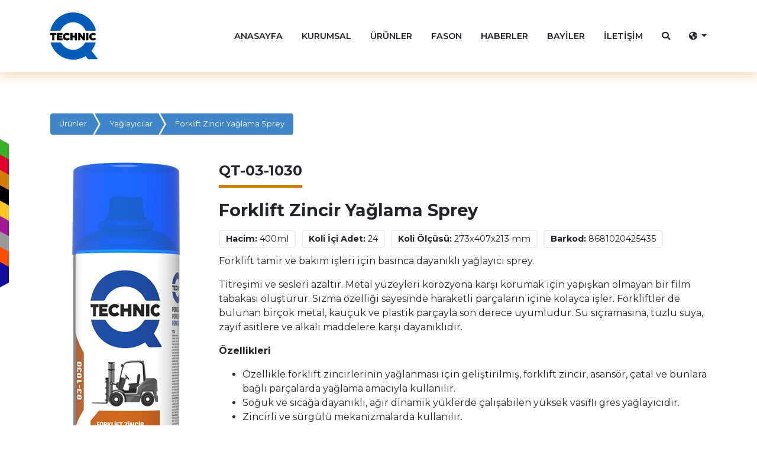

--- FILE ---
content_type: text/html; charset=utf-8
request_url: https://qtechnic.com/tr/urun/20/forklift-zincir-yaglama-sprey
body_size: 6650
content:
<!doctype html>
<html xmlns="http://www.w3.org/1999/xhtml" lang="tr">
<head><meta charset="utf-8" /><title>
	Forklift Zincir Yağlama Sprey - Q-TECHNIC
</title>

<meta name="viewport" content="width=device-width, initial-scale=1, shrink-to-fit=no" />

	<link href="/assets/img/favicon.png" rel="shortcut icon" type="image/x-icon" />
	<link rel="apple-touch-icon" href="/assets/img/favicon.png" />

	<script type="application/ld+json">
	{
		"@context": "https://schema.org",
		"@type": "Corporation",
		"name": "Q-TECHNIC",
		"alternateName": "Teknik Aerosol & Kimyasal Ürünler",
		"url": "https://qtechnic.com/",
		"logo": "https://qtechnic.com/assets/img/favicon.png",
		"sameAs": [
			"https://www.facebook.com/qtechnic",
			"https://www.instagram.com/qtechnicas",
			"https://linkedin.com/company/qtechnic"
		]
	}
	</script>

	<script type="application/ld+json">
		{
			"@context": "http://schema.org",
			"@type": "WebSite",
			"name" : "Q-TECHNIC: Teknik Aerosol & Kimyasal Ürünler",
			"url": "https://qtechnic.com/"
		}
	</script>

	<link href="/assets/vendor/fontawesome-free/css/all.css" rel="stylesheet"/>
<link href="/assets/css/creative.css" rel="stylesheet"/>
<link href="/assets/css/animate.css" rel="stylesheet"/>
<link href="/assets/vendor/flag-icon-css/css/flag-icon.css" rel="stylesheet"/>
<link href="/assets/css/custom.css" rel="stylesheet"/>



	<script async src="https://www.googletagmanager.com/gtag/js?id=G-RNT31KQW65"></script>
	<script>
		window.dataLayer = window.dataLayer || [];
		function gtag() { dataLayer.push(arguments); }
		gtag('js', new Date());
		gtag('config', 'G-RNT31KQW65');
	</script>
<link href="https://fonts.googleapis.com/css?family=Montserrat:400,500,600,700,800&amp;display=swap&amp;subset=latin-ext,cyrillic" rel="stylesheet" />
	<link rel="canonical" href="https://qtechnic.com/tr/urun/20/forklift-zincir-yaglama-sprey" />

	<link rel="alternate" hreflang="tr" href="https://qtechnic.com/tr/urun/20/forklift-zincir-yaglama-sprey" /><link rel="alternate" hreflang="de" href="https://qtechnic.com/de/produkt/20/forklift-kettenschmierung-spray" /><link rel="alternate" hreflang="en" href="https://qtechnic.com/en/product/20/forklift-chain-lubrication-spray" /><link rel="alternate" hreflang="ru" href="https://qtechnic.com/ru/produkt/20/maslyanaya-smazka-dlya-pogruzchikov" /><link rel="alternate" hreflang="bg" href="https://qtechnic.com/bg/produkt/20/sprey-za-smazvane-na-verigata-na-motokari" />

	<link rel="stylesheet" href="/assets/vendor/fancybox/jquery.fancybox.min.css" />
<meta name="description" content="Forklift tamir ve bakım işleri i&amp;ccedil;in basınca dayanıklı yağlayıcı sprey.  Titreşimi ve sesleri azaltır. Metal y&amp;uuml;zeyleri korozyona karşı korumak i..." /></head>
<body id="page-top">
	<nav class="navbar navbar-expand-lg navbar-light fixed-top py-3 navbar-scrolled-fix shadow-cat-3" id="mainNav">
		<div class="container">
			<a class="navbar-brand" href="/tr/">
				<img src="/assets/img/logo-white.svg" height="100" alt="Q-TECHNIC Logo" />
				<img src="/assets/img/logo.svg" height="80" alt="Q-TECHNIC Logo" />
			</a>
			<button class="navbar-toggler navbar-toggler-right collapsed" type="button" data-toggle="collapse" data-target="#navbarResponsive" aria-controls="navbarResponsive" aria-expanded="false" aria-label="Menü aç/kapa">
				<img src="/assets/img/logo.svg" />
			</button>
			<div class="collapse navbar-collapse" id="navbarResponsive">
				<ul class="navbar-nav ml-auto my-2 my-lg-0">
					<li class="nav-item">
						<a class="nav-link" href="/tr/">ANASAYFA</a>
					</li>
					<li class="nav-item">
						<a class="nav-link" href="/tr/kurumsal">KURUMSAL</a>
					</li>
					<li class="nav-item">
						<a class="nav-link" href="/tr/urunler">ÜRÜNLER</a>
					</li>
					<li class="nav-item">
						<a class="nav-link" href="/tr/fason">FASON</a>
					</li>
					<li class="nav-item">
						<a class="nav-link" href="/tr/haberler">HABERLER</a>
					</li>
					<li class="nav-item">
						<a class="nav-link" href="/tr/bayiler">BAYİLER</a>
					</li>
					<li class="nav-item">
						<a class="nav-link" href="/tr/iletisim">İLETİŞİM</a>
					</li>
					<li class="nav-item">
						<a class="nav-link" href="#search">
							<i class="fa fa-search"></i>
							<span class="d-mobile">ÜRÜN ARAMA</span>
						</a>
					</li>
					<li class="nav-item dropdown">
						<a class="nav-link dropdown-toggle" href="#" id="language" data-toggle="dropdown" aria-haspopup="true" aria-expanded="false">
							<i class="fa fa-globe-americas"></i>
							<span class="d-mobile">LANGUAGE</span>
						</a>
						<div class="dropdown-menu dropdown-menu-right" aria-labelledby="language">
							<a href="/de/" class="dropdown-item"><span class="flag-icon flag-icon-de"></span> Deutsch</a>
							<a href="/en/" class="dropdown-item"><span class="flag-icon flag-icon-gb"></span> English</a>
							<a href="/tr/" class="dropdown-item disabled"><span class="flag-icon flag-icon-tr"></span> Türkçe</a>
							<a href="/ru/" class="dropdown-item"><span class="flag-icon flag-icon-ru"></span> Русский</a>
							<a href="/bg/" class="dropdown-item"><span class="flag-icon flag-icon-bg"></span> Български</a>
						</div>
					</li>
				</ul>
			</div>
		</div>
	</nav>

	
	<div class="floating-menu d-none d-lg-block">
		<ul class="list-unstyled">
			
					<li class="bg-cat-1"><a href="/tr/urunler/1/temizleme">Temizleme</a></li>
				
					<li class="bg-cat-2"><a href="/tr/urunler/2/kozmetik">Kozmetik</a></li>
				
					<li class="bg-cat-3"><a href="/tr/urunler/3/yaglayicilar">Yağlayıcılar</a></li>
				
					<li class="bg-cat-4"><a href="/tr/urunler/4/motosiklet">Motosiklet</a></li>
				
					<li class="bg-cat-5"><a href="/tr/urunler/5/endustriyel">Endüstriyel</a></li>
				
					<li class="bg-cat-6"><a href="/tr/urunler/6/tekstil">Tekstil</a></li>
				
					<li class="bg-cat-7"><a href="/tr/urunler/7/mekanik">Mekanik</a></li>
				
					<li class="bg-cat-8"><a href="/tr/urunler/8/katki">Katkı</a></li>
				
					<li class="bg-cat-9"><a href="/tr/urunler/9/boya">Boya</a></li>
				
		</ul>
	</div>

	<section class="page-section pt-12">
		<div class="container">
			<div class="row mb-4">
				<div class="col-md-12">
					<ul id="cphContent_lBreadcrumbs" class="breadcrumb-custom breadcrumb-dark" vocab="https://schema.org/" typeof="BreadcrumbList">
						<li property="itemListElement" typeof="ListItem">
							<a property="item" typeof="WebPage" href="/tr/urunler"><span property="name">Ürünler</span></a>
							<meta property="position" content="1" />
						</li>
						<li property="itemListElement" typeof="ListItem">
							<a property="item" typeof="WebPage" href="/tr/urunler/3/yaglayicilar"><span property="name">Yağlayıcılar</span></a>
							<meta property="position" content="2" />
						</li>
						<li class="d-none d-md-block">
							<a href="#">Forklift Zincir Yağlama Sprey</a>
						</li>
					</ul>
				</div>
			</div>

			<script type="application/ld+json">
				{
					"@context": "https://schema.org/",
					"@type": "Product",
					"name": "Forklift Zincir Yağlama Sprey",
					"image": "/assets/public/product/big/8-forklift-zincir-yaglama-sprey-yaglayicilar-799.jpg",
					"description": "Forklift tamir ve bakım işleri i&ccedil;in basınca dayanıklı yağlayıcı sprey.

Titreşimi ve sesleri azaltır. Metal y&uuml;zeyleri korozyona karşı korumak i&ccedil;in yapışkan olmayan bir film tabakası oluşturur. Sızma &ouml;zelliği sayesinde haraketli par&ccedil;aların i&ccedil;ine kolayca işler. Forkliftler de bulunan bir&ccedil;ok metal, kau&ccedil;uk ve plastik par&ccedil;ayla son derece uyumludur. Su sı&ccedil;ramasına, tuzlu suya, zayıf asitlere ve alkali maddelere karşı dayanıklıdır.

Özellikleri


	&Ouml;zellikle forklift zincirlerinin yağlanması i&ccedil;in geliştirilmiş, forklift zincir, asans&ouml;r, &ccedil;atal ve bunlara bağlı par&ccedil;alarda yağlama amacıyla kullanılır.
	Soğuk ve sıcağa dayanıklı, ağır dinamik y&uuml;klerde &ccedil;alışabilen y&uuml;ksek vasıflı gres yağlayıcıdır.
	Zincirli ve s&uuml;rg&uuml;l&uuml; mekanizmalarda kullanılır.
	&Ccedil;alışan makinalarda da kullanılabilir.
	İyi s&uuml;rt&uuml;nme &ouml;zelliğine sahiptir.
	Ayrıca tel ve halatlı (asans&ouml;rler gibi) konstr&uuml;ksiyonlarda yağlamanın yanı sıra, koruyucu etki yapar.
	Damlama yapmaz, y&uuml;zeylere tutunma &ouml;zelliği y&uuml;ksektir, korozyonu engeller, nem ve suyu itici &ouml;zelliği vardır.
",
					"sku": "QT-03-1030",
					"mpn": "QT-03-1030",
					"brand": {
						"@type": "Brand",
						"name": "Q-TECHNIC"
					},
					"size": "400ml",
					
					"offers": [
					
						{
							"@type": "Offer",
							"url": "https://www.hepsiburada.com/q-technic-forklift-zincir-yaglama-sprey-400ml-p-HBV00000VVE0Z?magaza=QTECHNIC",
							"priceCurrency": "TRY",
							"price": "55.80",
							"priceValidUntil": "2025-11-24",
							"itemCondition": "https://schema.org/NewCondition",
							"availability": "https://schema.org/InStock"
						}
						,
						{
							"@type": "Offer",
							"url": "https://urun.n11.com/gres-yagi/zincir-yaglama-spreyi-forklift-ve-is-makinasi-icin-400ml-P487143432",
							"priceCurrency": "USD",
							"price": "6.60",
							"priceValidUntil": "2025-11-24",
							"itemCondition": "https://schema.org/NewCondition",
							"availability": "https://schema.org/InStock"
						}
						,
						{
							"@type": "Offer",
							"url": "https://www.trendyol.com/qtechnic/forklift-zincir-yaglama-sprey-400ml-p-40259258?merchantId=369507",
							"priceCurrency": "TRY",
							"price": "54.68",
							"priceValidUntil": "2025-11-24",
							"itemCondition": "https://schema.org/NewCondition",
							"availability": "https://schema.org/InStock"
						}
						
					]
				}
			</script>

			<div class="row product-detail">
				<div class="col-md-3 product-images">
					<a href="/assets/public/product/big/8-forklift-zincir-yaglama-sprey-yaglayicilar-799.jpg" data-fancybox="gallery" data-caption="Forklift Zincir Yağlama Sprey 400ml">
						<img src="/assets/public/product/8-forklift-zincir-yaglama-sprey-yaglayicilar-799.png?width=250&height=600" alt="Forklift Zincir Yağlama Sprey 400ml" />
					</a>
					
				</div>
				<div class="col-md-9">
					<div>
						<h1 id="lTitle">Forklift Zincir Yağlama Sprey</h1>
						<h2 id="lSku" class="border-cat-3" title="Ürün Kodu">QT-03-1030</h2>
					</div>

					<div class="description">
						<p class="properties">
							<span><strong>Hacim:</strong> 400ml</span>
							<span><strong>Koli İçi Adet:</strong> 24</span>
							<span><strong>Koli Ölçüsü:</strong> 273x407x213 mm</span><span><strong>Barkod:</strong> 8681020425435</span>
						</p>
						<div class="clearfix"></div>

						<p>Forklift tamir ve bakım işleri i&ccedil;in basınca dayanıklı yağlayıcı sprey.</p>

<p>Titreşimi ve sesleri azaltır. Metal y&uuml;zeyleri korozyona karşı korumak i&ccedil;in yapışkan olmayan bir film tabakası oluşturur. Sızma &ouml;zelliği sayesinde haraketli par&ccedil;aların i&ccedil;ine kolayca işler. Forkliftler de bulunan bir&ccedil;ok metal, kau&ccedil;uk ve plastik par&ccedil;ayla son derece uyumludur. Su sı&ccedil;ramasına, tuzlu suya, zayıf asitlere ve alkali maddelere karşı dayanıklıdır.</p>

<p><strong>Özellikleri</strong></p>

<ul>
	<li>&Ouml;zellikle forklift zincirlerinin yağlanması i&ccedil;in geliştirilmiş, forklift zincir, asans&ouml;r, &ccedil;atal ve bunlara bağlı par&ccedil;alarda yağlama amacıyla kullanılır.</li>
	<li>Soğuk ve sıcağa dayanıklı, ağır dinamik y&uuml;klerde &ccedil;alışabilen y&uuml;ksek vasıflı gres yağlayıcıdır.</li>
	<li>Zincirli ve s&uuml;rg&uuml;l&uuml; mekanizmalarda kullanılır.</li>
	<li>&Ccedil;alışan makinalarda da kullanılabilir.</li>
	<li>İyi s&uuml;rt&uuml;nme &ouml;zelliğine sahiptir.</li>
	<li>Ayrıca tel ve halatlı (asans&ouml;rler gibi) konstr&uuml;ksiyonlarda yağlamanın yanı sıra, koruyucu etki yapar.</li>
	<li>Damlama yapmaz, y&uuml;zeylere tutunma &ouml;zelliği y&uuml;ksektir, korozyonu engeller, nem ve suyu itici &ouml;zelliği vardır.</li>
</ul>

						<p><a class="badge badge-q" href="/tr/arama?q=forklift+gres" title="forklift gres">forklift gres</a>
<a class="badge badge-q" href="/tr/arama?q=teknik+sprey" title="teknik sprey">teknik sprey</a>
<a class="badge badge-q" href="/tr/arama?q=zincir+gres" title="zincir gres">zincir gres</a>
<a class="badge badge-q" href="/tr/arama?q=zincir+spreyi" title="zincir spreyi">zincir spreyi</a>
<a class="badge badge-q" href="/tr/arama?q=zincir+temizleme" title="zincir temizleme">zincir temizleme</a>
<a class="badge badge-q" href="/tr/arama?q=zincir+yağlama" title="zincir yağlama">zincir yağlama</a>
</p>

						<hr />

						
						<div class="dropdown d-inline-block show">
							<a class="btn btn-danger btn-sm dropdown-toggle mb-1" href="#" role="button" id="dropdownMenuLink" data-toggle="dropdown" aria-haspopup="true" aria-expanded="false">
								<i class="fas fa-shopping-cart"></i>
								Satın Al
							</a>
							<div class="dropdown-menu" aria-labelledby="dropdownMenuLink">
								<a class="dropdown-item" href="https://www.hepsiburada.com/q-technic-forklift-zincir-yaglama-sprey-400ml-p-HBV00000VVE0Z?magaza=QTECHNIC" target="_blank">HepsiBurada.com</a>
<a class="dropdown-item" href="https://urun.n11.com/gres-yagi/zincir-yaglama-spreyi-forklift-ve-is-makinasi-icin-400ml-P487143432" target="_blank">N11.com</a>
<a class="dropdown-item" href="https://www.trendyol.com/qtechnic/forklift-zincir-yaglama-sprey-400ml-p-40259258?merchantId=369507" target="_blank">Trendyol.com</a>

							</div>
						</div>
						

						<a href="#"
							class="btn btn-primary btn-sm text-white mb-1"
							data-showquantity="true"
							data-toggle="modal"
							data-target="#modalProductRequest">Teklif İste</a>

						<a href="#"
							class="btn btn-secondary btn-sm text-white mb-1"
							data-toggle="modal"
							data-target="#modalProductRequest">MSDS Talep</a>

						
						<a href="/assets/public/product/tds/QT-03-1030-TR.pdf" class="btn btn-secondary btn-sm text-white mb-1" target="_blank">TDS İndir</a>
						

						<div class="modal bd-example-modal-lg fade" id="modalProductRequest" tabindex="-1" role="dialog" aria-labelledby="modalProductRequestTitle" aria-hidden="true">
							<div class="modal-dialog modal-dialog-centered modal-lg" role="document">
								<div class="modal-content">
									<div class="modal-header">
										<h5 class="modal-title" id="modalProductRequestTitle">{0}</h5>
										<button type="button" class="close" data-dismiss="modal" aria-label="Kapat">
											<span aria-hidden="true">&times;</span>
										</button>
									</div>
									<div class="modal-body">
										<form method="post" action="/ajax.asmx/ProductRequest" class="ajax-form">
											<input type="hidden" id="subject" name="subject" />
											<div class="form-group row">
												<label for="product" class="col-lg-3 col-form-label text-lg-right">Ürün</label>
												<div class="col-lg-9">
													<input type="text" class="form-control" id="product" name="product" readonly="readonly" />
												</div>
											</div>
											<div class="form-group row">
												<label for="sku" class="col-lg-3 col-form-label text-lg-right">Ürün Kodu</label>
												<div class="col-lg-9">
													<input type="text" class="form-control" id="sku" name="sku" readonly="readonly" />
												</div>
											</div>
											<div id="sectionQuantity" class="form-group row">
												<label for="quantity" class="col-lg-3 col-form-label text-lg-right">Miktar *</label>
												<div class="col-lg-9">
													<div class="row">
														<div class="col-sm-6">
															<input type="text" class="form-control required" id="quantity" name="quantity" />
														</div>
														<div class="col-sm-6">
															<select class="form-control" id="quantityType" name="quantityType">
																<option value="adet">Adet</option>
																<option value="koli">Koli</option>
															</select>
														</div>
													</div>
												</div>
											</div>
											<div class="form-group row">
												<label for="name" class="col-lg-3 col-form-label text-lg-right">Ad-Soyad *</label>
												<div class="col-lg-9">
													<input type="text" class="form-control required" id="name" name="name" />
												</div>
											</div>
											<div class="form-group row">
												<label for="company" class="col-lg-3 col-form-label text-lg-right">Firma *</label>
												<div class="col-lg-9">
													<input type="text" class="form-control required" id="company" name="company" />
												</div>
											</div>
											<div class="form-group row">
												<label for="taxoffice" class="col-lg-3 col-form-label text-lg-right">VD/VNo *</label>
												<div class="col-lg-9">
													<div class="row">
														<div class="col-sm-6">
															<input type="text" class="form-control required" id="taxoffice" name="taxoffice" placeholder="Vergi Dairesi" />
														</div>
														<div class="col-sm-6">
															<input type="text" class="form-control required" id="taxno" name="taxno" placeholder="Vergi No" />
														</div>
													</div>
												</div>
											</div>
											<div class="form-group row">
												<label for="email" class="col-lg-3 col-form-label text-lg-right">E-Posta *</label>
												<div class="col-lg-9">
													<input type="text" class="form-control required email" id="email" name="email" />
												</div>
											</div>
											<div class="form-group row">
												<label for="phone" class="col-lg-3 col-form-label text-lg-right">Telefon *</label>
												<div class="col-lg-9">
													<input type="text" class="form-control required" id="phone" name="phone" />
												</div>
											</div>
											<div class="form-group row">
												<label for="message" class="col-lg-3 col-form-label text-lg-right">Mesaj</label>
												<div class="col-lg-9">
													<textarea class="form-control" id="message" name="message" rows="3"></textarea>
												</div>
											</div>
											<div class="row">
												<div class="col-lg-9 offset-lg-3">
													<button type="submit" class="btn btn-secondary text-white">Gönder</button>
												</div>
											</div>
											<div class="row">
												<div class="col-lg-9 offset-lg-3">
													<div class="form-message alert alert-dismissible alert-danger mt-3 mb-0" role="alert">
														<button type="button" class="close" data-dismiss="alert" aria-label="Kapat"><span aria-hidden="true">&times;</span></button>
														<strong></strong>
													</div>
												</div>
											</div>
										</form>
									</div>
								</div>
							</div>
						</div>
					</div>

					<div style='display:none'>
						<h3>İlgili Ürünler</h3>
						<div class="row product-list product-list-small">
							
						</div>
					</div>
				</div>
			</div>
		</div>
	</section>


	<section id="footer-top" class="bg-cat-3"></section>
	<footer class="bg-gray py-4 text-white">
		<div class="container">
			<div class="row h-100 align-items-center justify-content-center">
				<div class="col-md-8">
					<div class="small">
						Q-TECHNIC<sup>&reg;</sup> 2019 - 2025 &copy; Tüm hakları saklıdır.<br />
						<a href="https://aerochem.eu/tr/" target="_blank">AEROCHEM Kimya ve Danışmanlık A.Ş.</a>
					</div>
					<div class="social">
						<a href="https://www.facebook.com/qtechnic" target="_blank" rel="noopener noreferrer"><i class="fab fa-facebook-square"></i></a>
						<a href="https://www.instagram.com/qtechnicas" target="_blank" rel="noopener noreferrer"><i class="fab fa-instagram"></i></a>
						<a href="https://linkedin.com/company/qtechnic" target="_blank" rel="noopener noreferrer"><i class="fab fa-linkedin"></i></a>
					</div>
				</div>
				<div class="col-md-4 text-right">
					<a id="ref" href="http://nadagency.com/" title="web tasarım" target="_blank">
						<img src="/assets/img/logo-nad.svg" alt="NAD Agency logo" />
					</a>
				</div>
			</div>
		</div>
	</footer>

	<div id="search" class="d-none">
		<button type="button" class="close">×</button>
		<form action="/tr/arama" method="get">
			<input type="search" id="q" name="q" placeholder="ürün arama" autocomplete="off" />
			<button type="submit" class="btn btn-primary">ara</button>
		</form>
	</div>
	
	<script src="/assets/vendor/jquery/jquery.min.js"></script>
<script src="/assets/vendor/jquery-easing/jquery.easing.min.js"></script>
<script src="/assets/vendor/bootstrap/js/bootstrap.bundle.min.js"></script>
<script src="/assets/vendor/wow.min.js"></script>
<script src="/assets/js/creative.js"></script>
<script src="/assets/js/custom.js"></script>

	
	<script src="/assets/vendor/fancybox/jquery.fancybox.min.js"></script>
	<script src="/assets/vendor/jquery.validate.js"></script>
	<script src="/assets/js/product-details.js"></script>

</body>
</html>

--- FILE ---
content_type: text/css
request_url: https://qtechnic.com/assets/vendor/flag-icon-css/css/flag-icon.css
body_size: 4344
content:
.flag-icon-background {
	background-size: contain;
	background-position: 50%;
	background-repeat: no-repeat
}

.flag-icon {
	background-size: contain;
	background-position: 50%;
	background-repeat: no-repeat;
	position: relative;
	display: inline-block;
	width: 1.33333333em;
	line-height: 1em
}

	.flag-icon:before {
		content: "\00a0"
	}

	.flag-icon.flag-icon-squared {
		width: 1em
	}

.flag-icon-ad {
	background-image: url(../flags/4x3/ad.svg)
}

	.flag-icon-ad.flag-icon-squared {
		background-image: url(../flags/1x1/ad.svg)
	}

.flag-icon-ae {
	background-image: url(../flags/4x3/ae.svg)
}

	.flag-icon-ae.flag-icon-squared {
		background-image: url(../flags/1x1/ae.svg)
	}

.flag-icon-af {
	background-image: url(../flags/4x3/af.svg)
}

	.flag-icon-af.flag-icon-squared {
		background-image: url(../flags/1x1/af.svg)
	}

.flag-icon-ag {
	background-image: url(../flags/4x3/ag.svg)
}

	.flag-icon-ag.flag-icon-squared {
		background-image: url(../flags/1x1/ag.svg)
	}

.flag-icon-ai {
	background-image: url(../flags/4x3/ai.svg)
}

	.flag-icon-ai.flag-icon-squared {
		background-image: url(../flags/1x1/ai.svg)
	}

.flag-icon-al {
	background-image: url(../flags/4x3/al.svg)
}

	.flag-icon-al.flag-icon-squared {
		background-image: url(../flags/1x1/al.svg)
	}

.flag-icon-am {
	background-image: url(../flags/4x3/am.svg)
}

	.flag-icon-am.flag-icon-squared {
		background-image: url(../flags/1x1/am.svg)
	}

.flag-icon-ao {
	background-image: url(../flags/4x3/ao.svg)
}

	.flag-icon-ao.flag-icon-squared {
		background-image: url(../flags/1x1/ao.svg)
	}

.flag-icon-aq {
	background-image: url(../flags/4x3/aq.svg)
}

	.flag-icon-aq.flag-icon-squared {
		background-image: url(../flags/1x1/aq.svg)
	}

.flag-icon-ar {
	background-image: url(../flags/4x3/ar.svg)
}

	.flag-icon-ar.flag-icon-squared {
		background-image: url(../flags/1x1/ar.svg)
	}

.flag-icon-as {
	background-image: url(../flags/4x3/as.svg)
}

	.flag-icon-as.flag-icon-squared {
		background-image: url(../flags/1x1/as.svg)
	}

.flag-icon-at {
	background-image: url(../flags/4x3/at.svg)
}

	.flag-icon-at.flag-icon-squared {
		background-image: url(../flags/1x1/at.svg)
	}

.flag-icon-au {
	background-image: url(../flags/4x3/au.svg)
}

	.flag-icon-au.flag-icon-squared {
		background-image: url(../flags/1x1/au.svg)
	}

.flag-icon-aw {
	background-image: url(../flags/4x3/aw.svg)
}

	.flag-icon-aw.flag-icon-squared {
		background-image: url(../flags/1x1/aw.svg)
	}

.flag-icon-ax {
	background-image: url(../flags/4x3/ax.svg)
}

	.flag-icon-ax.flag-icon-squared {
		background-image: url(../flags/1x1/ax.svg)
	}

.flag-icon-az {
	background-image: url(../flags/4x3/az.svg)
}

	.flag-icon-az.flag-icon-squared {
		background-image: url(../flags/1x1/az.svg)
	}

.flag-icon-ba {
	background-image: url(../flags/4x3/ba.svg)
}

	.flag-icon-ba.flag-icon-squared {
		background-image: url(../flags/1x1/ba.svg)
	}

.flag-icon-bb {
	background-image: url(../flags/4x3/bb.svg)
}

	.flag-icon-bb.flag-icon-squared {
		background-image: url(../flags/1x1/bb.svg)
	}

.flag-icon-bd {
	background-image: url(../flags/4x3/bd.svg)
}

	.flag-icon-bd.flag-icon-squared {
		background-image: url(../flags/1x1/bd.svg)
	}

.flag-icon-be {
	background-image: url(../flags/4x3/be.svg)
}

	.flag-icon-be.flag-icon-squared {
		background-image: url(../flags/1x1/be.svg)
	}

.flag-icon-bf {
	background-image: url(../flags/4x3/bf.svg)
}

	.flag-icon-bf.flag-icon-squared {
		background-image: url(../flags/1x1/bf.svg)
	}

.flag-icon-bg {
	background-image: url(../flags/4x3/bg.svg)
}

	.flag-icon-bg.flag-icon-squared {
		background-image: url(../flags/1x1/bg.svg)
	}

.flag-icon-bh {
	background-image: url(../flags/4x3/bh.svg)
}

	.flag-icon-bh.flag-icon-squared {
		background-image: url(../flags/1x1/bh.svg)
	}

.flag-icon-bi {
	background-image: url(../flags/4x3/bi.svg)
}

	.flag-icon-bi.flag-icon-squared {
		background-image: url(../flags/1x1/bi.svg)
	}

.flag-icon-bj {
	background-image: url(../flags/4x3/bj.svg)
}

	.flag-icon-bj.flag-icon-squared {
		background-image: url(../flags/1x1/bj.svg)
	}

.flag-icon-bl {
	background-image: url(../flags/4x3/bl.svg)
}

	.flag-icon-bl.flag-icon-squared {
		background-image: url(../flags/1x1/bl.svg)
	}

.flag-icon-bm {
	background-image: url(../flags/4x3/bm.svg)
}

	.flag-icon-bm.flag-icon-squared {
		background-image: url(../flags/1x1/bm.svg)
	}

.flag-icon-bn {
	background-image: url(../flags/4x3/bn.svg)
}

	.flag-icon-bn.flag-icon-squared {
		background-image: url(../flags/1x1/bn.svg)
	}

.flag-icon-bo {
	background-image: url(../flags/4x3/bo.svg)
}

	.flag-icon-bo.flag-icon-squared {
		background-image: url(../flags/1x1/bo.svg)
	}

.flag-icon-bq {
	background-image: url(../flags/4x3/bq.svg)
}

	.flag-icon-bq.flag-icon-squared {
		background-image: url(../flags/1x1/bq.svg)
	}

.flag-icon-br {
	background-image: url(../flags/4x3/br.svg)
}

	.flag-icon-br.flag-icon-squared {
		background-image: url(../flags/1x1/br.svg)
	}

.flag-icon-bs {
	background-image: url(../flags/4x3/bs.svg)
}

	.flag-icon-bs.flag-icon-squared {
		background-image: url(../flags/1x1/bs.svg)
	}

.flag-icon-bt {
	background-image: url(../flags/4x3/bt.svg)
}

	.flag-icon-bt.flag-icon-squared {
		background-image: url(../flags/1x1/bt.svg)
	}

.flag-icon-bv {
	background-image: url(../flags/4x3/bv.svg)
}

	.flag-icon-bv.flag-icon-squared {
		background-image: url(../flags/1x1/bv.svg)
	}

.flag-icon-bw {
	background-image: url(../flags/4x3/bw.svg)
}

	.flag-icon-bw.flag-icon-squared {
		background-image: url(../flags/1x1/bw.svg)
	}

.flag-icon-by {
	background-image: url(../flags/4x3/by.svg)
}

	.flag-icon-by.flag-icon-squared {
		background-image: url(../flags/1x1/by.svg)
	}

.flag-icon-bz {
	background-image: url(../flags/4x3/bz.svg)
}

	.flag-icon-bz.flag-icon-squared {
		background-image: url(../flags/1x1/bz.svg)
	}

.flag-icon-ca {
	background-image: url(../flags/4x3/ca.svg)
}

	.flag-icon-ca.flag-icon-squared {
		background-image: url(../flags/1x1/ca.svg)
	}

.flag-icon-cc {
	background-image: url(../flags/4x3/cc.svg)
}

	.flag-icon-cc.flag-icon-squared {
		background-image: url(../flags/1x1/cc.svg)
	}

.flag-icon-cd {
	background-image: url(../flags/4x3/cd.svg)
}

	.flag-icon-cd.flag-icon-squared {
		background-image: url(../flags/1x1/cd.svg)
	}

.flag-icon-cf {
	background-image: url(../flags/4x3/cf.svg)
}

	.flag-icon-cf.flag-icon-squared {
		background-image: url(../flags/1x1/cf.svg)
	}

.flag-icon-cg {
	background-image: url(../flags/4x3/cg.svg)
}

	.flag-icon-cg.flag-icon-squared {
		background-image: url(../flags/1x1/cg.svg)
	}

.flag-icon-ch {
	background-image: url(../flags/4x3/ch.svg)
}

	.flag-icon-ch.flag-icon-squared {
		background-image: url(../flags/1x1/ch.svg)
	}

.flag-icon-ci {
	background-image: url(../flags/4x3/ci.svg)
}

	.flag-icon-ci.flag-icon-squared {
		background-image: url(../flags/1x1/ci.svg)
	}

.flag-icon-ck {
	background-image: url(../flags/4x3/ck.svg)
}

	.flag-icon-ck.flag-icon-squared {
		background-image: url(../flags/1x1/ck.svg)
	}

.flag-icon-cl {
	background-image: url(../flags/4x3/cl.svg)
}

	.flag-icon-cl.flag-icon-squared {
		background-image: url(../flags/1x1/cl.svg)
	}

.flag-icon-cm {
	background-image: url(../flags/4x3/cm.svg)
}

	.flag-icon-cm.flag-icon-squared {
		background-image: url(../flags/1x1/cm.svg)
	}

.flag-icon-cn {
	background-image: url(../flags/4x3/cn.svg)
}

	.flag-icon-cn.flag-icon-squared {
		background-image: url(../flags/1x1/cn.svg)
	}

.flag-icon-co {
	background-image: url(../flags/4x3/co.svg)
}

	.flag-icon-co.flag-icon-squared {
		background-image: url(../flags/1x1/co.svg)
	}

.flag-icon-cr {
	background-image: url(../flags/4x3/cr.svg)
}

	.flag-icon-cr.flag-icon-squared {
		background-image: url(../flags/1x1/cr.svg)
	}

.flag-icon-cu {
	background-image: url(../flags/4x3/cu.svg)
}

	.flag-icon-cu.flag-icon-squared {
		background-image: url(../flags/1x1/cu.svg)
	}

.flag-icon-cv {
	background-image: url(../flags/4x3/cv.svg)
}

	.flag-icon-cv.flag-icon-squared {
		background-image: url(../flags/1x1/cv.svg)
	}

.flag-icon-cw {
	background-image: url(../flags/4x3/cw.svg)
}

	.flag-icon-cw.flag-icon-squared {
		background-image: url(../flags/1x1/cw.svg)
	}

.flag-icon-cx {
	background-image: url(../flags/4x3/cx.svg)
}

	.flag-icon-cx.flag-icon-squared {
		background-image: url(../flags/1x1/cx.svg)
	}

.flag-icon-cy {
	background-image: url(../flags/4x3/cy.svg)
}

	.flag-icon-cy.flag-icon-squared {
		background-image: url(../flags/1x1/cy.svg)
	}

.flag-icon-cz {
	background-image: url(../flags/4x3/cz.svg)
}

	.flag-icon-cz.flag-icon-squared {
		background-image: url(../flags/1x1/cz.svg)
	}

.flag-icon-de {
	background-image: url(../flags/4x3/de.svg)
}

	.flag-icon-de.flag-icon-squared {
		background-image: url(../flags/1x1/de.svg)
	}

.flag-icon-dj {
	background-image: url(../flags/4x3/dj.svg)
}

	.flag-icon-dj.flag-icon-squared {
		background-image: url(../flags/1x1/dj.svg)
	}

.flag-icon-dk {
	background-image: url(../flags/4x3/dk.svg)
}

	.flag-icon-dk.flag-icon-squared {
		background-image: url(../flags/1x1/dk.svg)
	}

.flag-icon-dm {
	background-image: url(../flags/4x3/dm.svg)
}

	.flag-icon-dm.flag-icon-squared {
		background-image: url(../flags/1x1/dm.svg)
	}

.flag-icon-do {
	background-image: url(../flags/4x3/do.svg)
}

	.flag-icon-do.flag-icon-squared {
		background-image: url(../flags/1x1/do.svg)
	}

.flag-icon-dz {
	background-image: url(../flags/4x3/dz.svg)
}

	.flag-icon-dz.flag-icon-squared {
		background-image: url(../flags/1x1/dz.svg)
	}

.flag-icon-ec {
	background-image: url(../flags/4x3/ec.svg)
}

	.flag-icon-ec.flag-icon-squared {
		background-image: url(../flags/1x1/ec.svg)
	}

.flag-icon-ee {
	background-image: url(../flags/4x3/ee.svg)
}

	.flag-icon-ee.flag-icon-squared {
		background-image: url(../flags/1x1/ee.svg)
	}

.flag-icon-eg {
	background-image: url(../flags/4x3/eg.svg)
}

	.flag-icon-eg.flag-icon-squared {
		background-image: url(../flags/1x1/eg.svg)
	}

.flag-icon-eh {
	background-image: url(../flags/4x3/eh.svg)
}

	.flag-icon-eh.flag-icon-squared {
		background-image: url(../flags/1x1/eh.svg)
	}

.flag-icon-er {
	background-image: url(../flags/4x3/er.svg)
}

	.flag-icon-er.flag-icon-squared {
		background-image: url(../flags/1x1/er.svg)
	}

.flag-icon-es {
	background-image: url(../flags/4x3/es.svg)
}

	.flag-icon-es.flag-icon-squared {
		background-image: url(../flags/1x1/es.svg)
	}

.flag-icon-et {
	background-image: url(../flags/4x3/et.svg)
}

	.flag-icon-et.flag-icon-squared {
		background-image: url(../flags/1x1/et.svg)
	}

.flag-icon-fi {
	background-image: url(../flags/4x3/fi.svg)
}

	.flag-icon-fi.flag-icon-squared {
		background-image: url(../flags/1x1/fi.svg)
	}

.flag-icon-fj {
	background-image: url(../flags/4x3/fj.svg)
}

	.flag-icon-fj.flag-icon-squared {
		background-image: url(../flags/1x1/fj.svg)
	}

.flag-icon-fk {
	background-image: url(../flags/4x3/fk.svg)
}

	.flag-icon-fk.flag-icon-squared {
		background-image: url(../flags/1x1/fk.svg)
	}

.flag-icon-fm {
	background-image: url(../flags/4x3/fm.svg)
}

	.flag-icon-fm.flag-icon-squared {
		background-image: url(../flags/1x1/fm.svg)
	}

.flag-icon-fo {
	background-image: url(../flags/4x3/fo.svg)
}

	.flag-icon-fo.flag-icon-squared {
		background-image: url(../flags/1x1/fo.svg)
	}

.flag-icon-fr {
	background-image: url(../flags/4x3/fr.svg)
}

	.flag-icon-fr.flag-icon-squared {
		background-image: url(../flags/1x1/fr.svg)
	}

.flag-icon-ga {
	background-image: url(../flags/4x3/ga.svg)
}

	.flag-icon-ga.flag-icon-squared {
		background-image: url(../flags/1x1/ga.svg)
	}

.flag-icon-gb {
	background-image: url(../flags/4x3/gb.svg)
}

	.flag-icon-gb.flag-icon-squared {
		background-image: url(../flags/1x1/gb.svg)
	}

.flag-icon-gd {
	background-image: url(../flags/4x3/gd.svg)
}

	.flag-icon-gd.flag-icon-squared {
		background-image: url(../flags/1x1/gd.svg)
	}

.flag-icon-ge {
	background-image: url(../flags/4x3/ge.svg)
}

	.flag-icon-ge.flag-icon-squared {
		background-image: url(../flags/1x1/ge.svg)
	}

.flag-icon-gf {
	background-image: url(../flags/4x3/gf.svg)
}

	.flag-icon-gf.flag-icon-squared {
		background-image: url(../flags/1x1/gf.svg)
	}

.flag-icon-gg {
	background-image: url(../flags/4x3/gg.svg)
}

	.flag-icon-gg.flag-icon-squared {
		background-image: url(../flags/1x1/gg.svg)
	}

.flag-icon-gh {
	background-image: url(../flags/4x3/gh.svg)
}

	.flag-icon-gh.flag-icon-squared {
		background-image: url(../flags/1x1/gh.svg)
	}

.flag-icon-gi {
	background-image: url(../flags/4x3/gi.svg)
}

	.flag-icon-gi.flag-icon-squared {
		background-image: url(../flags/1x1/gi.svg)
	}

.flag-icon-gl {
	background-image: url(../flags/4x3/gl.svg)
}

	.flag-icon-gl.flag-icon-squared {
		background-image: url(../flags/1x1/gl.svg)
	}

.flag-icon-gm {
	background-image: url(../flags/4x3/gm.svg)
}

	.flag-icon-gm.flag-icon-squared {
		background-image: url(../flags/1x1/gm.svg)
	}

.flag-icon-gn {
	background-image: url(../flags/4x3/gn.svg)
}

	.flag-icon-gn.flag-icon-squared {
		background-image: url(../flags/1x1/gn.svg)
	}

.flag-icon-gp {
	background-image: url(../flags/4x3/gp.svg)
}

	.flag-icon-gp.flag-icon-squared {
		background-image: url(../flags/1x1/gp.svg)
	}

.flag-icon-gq {
	background-image: url(../flags/4x3/gq.svg)
}

	.flag-icon-gq.flag-icon-squared {
		background-image: url(../flags/1x1/gq.svg)
	}

.flag-icon-gr {
	background-image: url(../flags/4x3/gr.svg)
}

	.flag-icon-gr.flag-icon-squared {
		background-image: url(../flags/1x1/gr.svg)
	}

.flag-icon-gs {
	background-image: url(../flags/4x3/gs.svg)
}

	.flag-icon-gs.flag-icon-squared {
		background-image: url(../flags/1x1/gs.svg)
	}

.flag-icon-gt {
	background-image: url(../flags/4x3/gt.svg)
}

	.flag-icon-gt.flag-icon-squared {
		background-image: url(../flags/1x1/gt.svg)
	}

.flag-icon-gu {
	background-image: url(../flags/4x3/gu.svg)
}

	.flag-icon-gu.flag-icon-squared {
		background-image: url(../flags/1x1/gu.svg)
	}

.flag-icon-gw {
	background-image: url(../flags/4x3/gw.svg)
}

	.flag-icon-gw.flag-icon-squared {
		background-image: url(../flags/1x1/gw.svg)
	}

.flag-icon-gy {
	background-image: url(../flags/4x3/gy.svg)
}

	.flag-icon-gy.flag-icon-squared {
		background-image: url(../flags/1x1/gy.svg)
	}

.flag-icon-hk {
	background-image: url(../flags/4x3/hk.svg)
}

	.flag-icon-hk.flag-icon-squared {
		background-image: url(../flags/1x1/hk.svg)
	}

.flag-icon-hm {
	background-image: url(../flags/4x3/hm.svg)
}

	.flag-icon-hm.flag-icon-squared {
		background-image: url(../flags/1x1/hm.svg)
	}

.flag-icon-hn {
	background-image: url(../flags/4x3/hn.svg)
}

	.flag-icon-hn.flag-icon-squared {
		background-image: url(../flags/1x1/hn.svg)
	}

.flag-icon-hr {
	background-image: url(../flags/4x3/hr.svg)
}

	.flag-icon-hr.flag-icon-squared {
		background-image: url(../flags/1x1/hr.svg)
	}

.flag-icon-ht {
	background-image: url(../flags/4x3/ht.svg)
}

	.flag-icon-ht.flag-icon-squared {
		background-image: url(../flags/1x1/ht.svg)
	}

.flag-icon-hu {
	background-image: url(../flags/4x3/hu.svg)
}

	.flag-icon-hu.flag-icon-squared {
		background-image: url(../flags/1x1/hu.svg)
	}

.flag-icon-id {
	background-image: url(../flags/4x3/id.svg)
}

	.flag-icon-id.flag-icon-squared {
		background-image: url(../flags/1x1/id.svg)
	}

.flag-icon-ie {
	background-image: url(../flags/4x3/ie.svg)
}

	.flag-icon-ie.flag-icon-squared {
		background-image: url(../flags/1x1/ie.svg)
	}

.flag-icon-il {
	background-image: url(../flags/4x3/il.svg)
}

	.flag-icon-il.flag-icon-squared {
		background-image: url(../flags/1x1/il.svg)
	}

.flag-icon-im {
	background-image: url(../flags/4x3/im.svg)
}

	.flag-icon-im.flag-icon-squared {
		background-image: url(../flags/1x1/im.svg)
	}

.flag-icon-in {
	background-image: url(../flags/4x3/in.svg)
}

	.flag-icon-in.flag-icon-squared {
		background-image: url(../flags/1x1/in.svg)
	}

.flag-icon-io {
	background-image: url(../flags/4x3/io.svg)
}

	.flag-icon-io.flag-icon-squared {
		background-image: url(../flags/1x1/io.svg)
	}

.flag-icon-iq {
	background-image: url(../flags/4x3/iq.svg)
}

	.flag-icon-iq.flag-icon-squared {
		background-image: url(../flags/1x1/iq.svg)
	}

.flag-icon-ir {
	background-image: url(../flags/4x3/ir.svg)
}

	.flag-icon-ir.flag-icon-squared {
		background-image: url(../flags/1x1/ir.svg)
	}

.flag-icon-is {
	background-image: url(../flags/4x3/is.svg)
}

	.flag-icon-is.flag-icon-squared {
		background-image: url(../flags/1x1/is.svg)
	}

.flag-icon-it {
	background-image: url(../flags/4x3/it.svg)
}

	.flag-icon-it.flag-icon-squared {
		background-image: url(../flags/1x1/it.svg)
	}

.flag-icon-je {
	background-image: url(../flags/4x3/je.svg)
}

	.flag-icon-je.flag-icon-squared {
		background-image: url(../flags/1x1/je.svg)
	}

.flag-icon-jm {
	background-image: url(../flags/4x3/jm.svg)
}

	.flag-icon-jm.flag-icon-squared {
		background-image: url(../flags/1x1/jm.svg)
	}

.flag-icon-jo {
	background-image: url(../flags/4x3/jo.svg)
}

	.flag-icon-jo.flag-icon-squared {
		background-image: url(../flags/1x1/jo.svg)
	}

.flag-icon-jp {
	background-image: url(../flags/4x3/jp.svg)
}

	.flag-icon-jp.flag-icon-squared {
		background-image: url(../flags/1x1/jp.svg)
	}

.flag-icon-ke {
	background-image: url(../flags/4x3/ke.svg)
}

	.flag-icon-ke.flag-icon-squared {
		background-image: url(../flags/1x1/ke.svg)
	}

.flag-icon-kg {
	background-image: url(../flags/4x3/kg.svg)
}

	.flag-icon-kg.flag-icon-squared {
		background-image: url(../flags/1x1/kg.svg)
	}

.flag-icon-kh {
	background-image: url(../flags/4x3/kh.svg)
}

	.flag-icon-kh.flag-icon-squared {
		background-image: url(../flags/1x1/kh.svg)
	}

.flag-icon-ki {
	background-image: url(../flags/4x3/ki.svg)
}

	.flag-icon-ki.flag-icon-squared {
		background-image: url(../flags/1x1/ki.svg)
	}

.flag-icon-km {
	background-image: url(../flags/4x3/km.svg)
}

	.flag-icon-km.flag-icon-squared {
		background-image: url(../flags/1x1/km.svg)
	}

.flag-icon-kn {
	background-image: url(../flags/4x3/kn.svg)
}

	.flag-icon-kn.flag-icon-squared {
		background-image: url(../flags/1x1/kn.svg)
	}

.flag-icon-kp {
	background-image: url(../flags/4x3/kp.svg)
}

	.flag-icon-kp.flag-icon-squared {
		background-image: url(../flags/1x1/kp.svg)
	}

.flag-icon-kr {
	background-image: url(../flags/4x3/kr.svg)
}

	.flag-icon-kr.flag-icon-squared {
		background-image: url(../flags/1x1/kr.svg)
	}

.flag-icon-kw {
	background-image: url(../flags/4x3/kw.svg)
}

	.flag-icon-kw.flag-icon-squared {
		background-image: url(../flags/1x1/kw.svg)
	}

.flag-icon-ky {
	background-image: url(../flags/4x3/ky.svg)
}

	.flag-icon-ky.flag-icon-squared {
		background-image: url(../flags/1x1/ky.svg)
	}

.flag-icon-kz {
	background-image: url(../flags/4x3/kz.svg)
}

	.flag-icon-kz.flag-icon-squared {
		background-image: url(../flags/1x1/kz.svg)
	}

.flag-icon-la {
	background-image: url(../flags/4x3/la.svg)
}

	.flag-icon-la.flag-icon-squared {
		background-image: url(../flags/1x1/la.svg)
	}

.flag-icon-lb {
	background-image: url(../flags/4x3/lb.svg)
}

	.flag-icon-lb.flag-icon-squared {
		background-image: url(../flags/1x1/lb.svg)
	}

.flag-icon-lc {
	background-image: url(../flags/4x3/lc.svg)
}

	.flag-icon-lc.flag-icon-squared {
		background-image: url(../flags/1x1/lc.svg)
	}

.flag-icon-li {
	background-image: url(../flags/4x3/li.svg)
}

	.flag-icon-li.flag-icon-squared {
		background-image: url(../flags/1x1/li.svg)
	}

.flag-icon-lk {
	background-image: url(../flags/4x3/lk.svg)
}

	.flag-icon-lk.flag-icon-squared {
		background-image: url(../flags/1x1/lk.svg)
	}

.flag-icon-lr {
	background-image: url(../flags/4x3/lr.svg)
}

	.flag-icon-lr.flag-icon-squared {
		background-image: url(../flags/1x1/lr.svg)
	}

.flag-icon-ls {
	background-image: url(../flags/4x3/ls.svg)
}

	.flag-icon-ls.flag-icon-squared {
		background-image: url(../flags/1x1/ls.svg)
	}

.flag-icon-lt {
	background-image: url(../flags/4x3/lt.svg)
}

	.flag-icon-lt.flag-icon-squared {
		background-image: url(../flags/1x1/lt.svg)
	}

.flag-icon-lu {
	background-image: url(../flags/4x3/lu.svg)
}

	.flag-icon-lu.flag-icon-squared {
		background-image: url(../flags/1x1/lu.svg)
	}

.flag-icon-lv {
	background-image: url(../flags/4x3/lv.svg)
}

	.flag-icon-lv.flag-icon-squared {
		background-image: url(../flags/1x1/lv.svg)
	}

.flag-icon-ly {
	background-image: url(../flags/4x3/ly.svg)
}

	.flag-icon-ly.flag-icon-squared {
		background-image: url(../flags/1x1/ly.svg)
	}

.flag-icon-ma {
	background-image: url(../flags/4x3/ma.svg)
}

	.flag-icon-ma.flag-icon-squared {
		background-image: url(../flags/1x1/ma.svg)
	}

.flag-icon-mc {
	background-image: url(../flags/4x3/mc.svg)
}

	.flag-icon-mc.flag-icon-squared {
		background-image: url(../flags/1x1/mc.svg)
	}

.flag-icon-md {
	background-image: url(../flags/4x3/md.svg)
}

	.flag-icon-md.flag-icon-squared {
		background-image: url(../flags/1x1/md.svg)
	}

.flag-icon-me {
	background-image: url(../flags/4x3/me.svg)
}

	.flag-icon-me.flag-icon-squared {
		background-image: url(../flags/1x1/me.svg)
	}

.flag-icon-mf {
	background-image: url(../flags/4x3/mf.svg)
}

	.flag-icon-mf.flag-icon-squared {
		background-image: url(../flags/1x1/mf.svg)
	}

.flag-icon-mg {
	background-image: url(../flags/4x3/mg.svg)
}

	.flag-icon-mg.flag-icon-squared {
		background-image: url(../flags/1x1/mg.svg)
	}

.flag-icon-mh {
	background-image: url(../flags/4x3/mh.svg)
}

	.flag-icon-mh.flag-icon-squared {
		background-image: url(../flags/1x1/mh.svg)
	}

.flag-icon-mk {
	background-image: url(../flags/4x3/mk.svg)
}

	.flag-icon-mk.flag-icon-squared {
		background-image: url(../flags/1x1/mk.svg)
	}

.flag-icon-ml {
	background-image: url(../flags/4x3/ml.svg)
}

	.flag-icon-ml.flag-icon-squared {
		background-image: url(../flags/1x1/ml.svg)
	}

.flag-icon-mm {
	background-image: url(../flags/4x3/mm.svg)
}

	.flag-icon-mm.flag-icon-squared {
		background-image: url(../flags/1x1/mm.svg)
	}

.flag-icon-mn {
	background-image: url(../flags/4x3/mn.svg)
}

	.flag-icon-mn.flag-icon-squared {
		background-image: url(../flags/1x1/mn.svg)
	}

.flag-icon-mo {
	background-image: url(../flags/4x3/mo.svg)
}

	.flag-icon-mo.flag-icon-squared {
		background-image: url(../flags/1x1/mo.svg)
	}

.flag-icon-mp {
	background-image: url(../flags/4x3/mp.svg)
}

	.flag-icon-mp.flag-icon-squared {
		background-image: url(../flags/1x1/mp.svg)
	}

.flag-icon-mq {
	background-image: url(../flags/4x3/mq.svg)
}

	.flag-icon-mq.flag-icon-squared {
		background-image: url(../flags/1x1/mq.svg)
	}

.flag-icon-mr {
	background-image: url(../flags/4x3/mr.svg)
}

	.flag-icon-mr.flag-icon-squared {
		background-image: url(../flags/1x1/mr.svg)
	}

.flag-icon-ms {
	background-image: url(../flags/4x3/ms.svg)
}

	.flag-icon-ms.flag-icon-squared {
		background-image: url(../flags/1x1/ms.svg)
	}

.flag-icon-mt {
	background-image: url(../flags/4x3/mt.svg)
}

	.flag-icon-mt.flag-icon-squared {
		background-image: url(../flags/1x1/mt.svg)
	}

.flag-icon-mu {
	background-image: url(../flags/4x3/mu.svg)
}

	.flag-icon-mu.flag-icon-squared {
		background-image: url(../flags/1x1/mu.svg)
	}

.flag-icon-mv {
	background-image: url(../flags/4x3/mv.svg)
}

	.flag-icon-mv.flag-icon-squared {
		background-image: url(../flags/1x1/mv.svg)
	}

.flag-icon-mw {
	background-image: url(../flags/4x3/mw.svg)
}

	.flag-icon-mw.flag-icon-squared {
		background-image: url(../flags/1x1/mw.svg)
	}

.flag-icon-mx {
	background-image: url(../flags/4x3/mx.svg)
}

	.flag-icon-mx.flag-icon-squared {
		background-image: url(../flags/1x1/mx.svg)
	}

.flag-icon-my {
	background-image: url(../flags/4x3/my.svg)
}

	.flag-icon-my.flag-icon-squared {
		background-image: url(../flags/1x1/my.svg)
	}

.flag-icon-mz {
	background-image: url(../flags/4x3/mz.svg)
}

	.flag-icon-mz.flag-icon-squared {
		background-image: url(../flags/1x1/mz.svg)
	}

.flag-icon-na {
	background-image: url(../flags/4x3/na.svg)
}

	.flag-icon-na.flag-icon-squared {
		background-image: url(../flags/1x1/na.svg)
	}

.flag-icon-nc {
	background-image: url(../flags/4x3/nc.svg)
}

	.flag-icon-nc.flag-icon-squared {
		background-image: url(../flags/1x1/nc.svg)
	}

.flag-icon-ne {
	background-image: url(../flags/4x3/ne.svg)
}

	.flag-icon-ne.flag-icon-squared {
		background-image: url(../flags/1x1/ne.svg)
	}

.flag-icon-nf {
	background-image: url(../flags/4x3/nf.svg)
}

	.flag-icon-nf.flag-icon-squared {
		background-image: url(../flags/1x1/nf.svg)
	}

.flag-icon-ng {
	background-image: url(../flags/4x3/ng.svg)
}

	.flag-icon-ng.flag-icon-squared {
		background-image: url(../flags/1x1/ng.svg)
	}

.flag-icon-ni {
	background-image: url(../flags/4x3/ni.svg)
}

	.flag-icon-ni.flag-icon-squared {
		background-image: url(../flags/1x1/ni.svg)
	}

.flag-icon-nl {
	background-image: url(../flags/4x3/nl.svg)
}

	.flag-icon-nl.flag-icon-squared {
		background-image: url(../flags/1x1/nl.svg)
	}

.flag-icon-no {
	background-image: url(../flags/4x3/no.svg)
}

	.flag-icon-no.flag-icon-squared {
		background-image: url(../flags/1x1/no.svg)
	}

.flag-icon-np {
	background-image: url(../flags/4x3/np.svg)
}

	.flag-icon-np.flag-icon-squared {
		background-image: url(../flags/1x1/np.svg)
	}

.flag-icon-nr {
	background-image: url(../flags/4x3/nr.svg)
}

	.flag-icon-nr.flag-icon-squared {
		background-image: url(../flags/1x1/nr.svg)
	}

.flag-icon-nu {
	background-image: url(../flags/4x3/nu.svg)
}

	.flag-icon-nu.flag-icon-squared {
		background-image: url(../flags/1x1/nu.svg)
	}

.flag-icon-nz {
	background-image: url(../flags/4x3/nz.svg)
}

	.flag-icon-nz.flag-icon-squared {
		background-image: url(../flags/1x1/nz.svg)
	}

.flag-icon-om {
	background-image: url(../flags/4x3/om.svg)
}

	.flag-icon-om.flag-icon-squared {
		background-image: url(../flags/1x1/om.svg)
	}

.flag-icon-pa {
	background-image: url(../flags/4x3/pa.svg)
}

	.flag-icon-pa.flag-icon-squared {
		background-image: url(../flags/1x1/pa.svg)
	}

.flag-icon-pe {
	background-image: url(../flags/4x3/pe.svg)
}

	.flag-icon-pe.flag-icon-squared {
		background-image: url(../flags/1x1/pe.svg)
	}

.flag-icon-pf {
	background-image: url(../flags/4x3/pf.svg)
}

	.flag-icon-pf.flag-icon-squared {
		background-image: url(../flags/1x1/pf.svg)
	}

.flag-icon-pg {
	background-image: url(../flags/4x3/pg.svg)
}

	.flag-icon-pg.flag-icon-squared {
		background-image: url(../flags/1x1/pg.svg)
	}

.flag-icon-ph {
	background-image: url(../flags/4x3/ph.svg)
}

	.flag-icon-ph.flag-icon-squared {
		background-image: url(../flags/1x1/ph.svg)
	}

.flag-icon-pk {
	background-image: url(../flags/4x3/pk.svg)
}

	.flag-icon-pk.flag-icon-squared {
		background-image: url(../flags/1x1/pk.svg)
	}

.flag-icon-pl {
	background-image: url(../flags/4x3/pl.svg)
}

	.flag-icon-pl.flag-icon-squared {
		background-image: url(../flags/1x1/pl.svg)
	}

.flag-icon-pm {
	background-image: url(../flags/4x3/pm.svg)
}

	.flag-icon-pm.flag-icon-squared {
		background-image: url(../flags/1x1/pm.svg)
	}

.flag-icon-pn {
	background-image: url(../flags/4x3/pn.svg)
}

	.flag-icon-pn.flag-icon-squared {
		background-image: url(../flags/1x1/pn.svg)
	}

.flag-icon-pr {
	background-image: url(../flags/4x3/pr.svg)
}

	.flag-icon-pr.flag-icon-squared {
		background-image: url(../flags/1x1/pr.svg)
	}

.flag-icon-ps {
	background-image: url(../flags/4x3/ps.svg)
}

	.flag-icon-ps.flag-icon-squared {
		background-image: url(../flags/1x1/ps.svg)
	}

.flag-icon-pt {
	background-image: url(../flags/4x3/pt.svg)
}

	.flag-icon-pt.flag-icon-squared {
		background-image: url(../flags/1x1/pt.svg)
	}

.flag-icon-pw {
	background-image: url(../flags/4x3/pw.svg)
}

	.flag-icon-pw.flag-icon-squared {
		background-image: url(../flags/1x1/pw.svg)
	}

.flag-icon-py {
	background-image: url(../flags/4x3/py.svg)
}

	.flag-icon-py.flag-icon-squared {
		background-image: url(../flags/1x1/py.svg)
	}

.flag-icon-qa {
	background-image: url(../flags/4x3/qa.svg)
}

	.flag-icon-qa.flag-icon-squared {
		background-image: url(../flags/1x1/qa.svg)
	}

.flag-icon-re {
	background-image: url(../flags/4x3/re.svg)
}

	.flag-icon-re.flag-icon-squared {
		background-image: url(../flags/1x1/re.svg)
	}

.flag-icon-ro {
	background-image: url(../flags/4x3/ro.svg)
}

	.flag-icon-ro.flag-icon-squared {
		background-image: url(../flags/1x1/ro.svg)
	}

.flag-icon-rs {
	background-image: url(../flags/4x3/rs.svg)
}

	.flag-icon-rs.flag-icon-squared {
		background-image: url(../flags/1x1/rs.svg)
	}

.flag-icon-ru {
	background-image: url(../flags/4x3/ru.svg)
}

	.flag-icon-ru.flag-icon-squared {
		background-image: url(../flags/1x1/ru.svg)
	}

.flag-icon-rw {
	background-image: url(../flags/4x3/rw.svg)
}

	.flag-icon-rw.flag-icon-squared {
		background-image: url(../flags/1x1/rw.svg)
	}

.flag-icon-sa {
	background-image: url(../flags/4x3/sa.svg)
}

	.flag-icon-sa.flag-icon-squared {
		background-image: url(../flags/1x1/sa.svg)
	}

.flag-icon-sb {
	background-image: url(../flags/4x3/sb.svg)
}

	.flag-icon-sb.flag-icon-squared {
		background-image: url(../flags/1x1/sb.svg)
	}

.flag-icon-sc {
	background-image: url(../flags/4x3/sc.svg)
}

	.flag-icon-sc.flag-icon-squared {
		background-image: url(../flags/1x1/sc.svg)
	}

.flag-icon-sd {
	background-image: url(../flags/4x3/sd.svg)
}

	.flag-icon-sd.flag-icon-squared {
		background-image: url(../flags/1x1/sd.svg)
	}

.flag-icon-se {
	background-image: url(../flags/4x3/se.svg)
}

	.flag-icon-se.flag-icon-squared {
		background-image: url(../flags/1x1/se.svg)
	}

.flag-icon-sg {
	background-image: url(../flags/4x3/sg.svg)
}

	.flag-icon-sg.flag-icon-squared {
		background-image: url(../flags/1x1/sg.svg)
	}

.flag-icon-sh {
	background-image: url(../flags/4x3/sh.svg)
}

	.flag-icon-sh.flag-icon-squared {
		background-image: url(../flags/1x1/sh.svg)
	}

.flag-icon-si {
	background-image: url(../flags/4x3/si.svg)
}

	.flag-icon-si.flag-icon-squared {
		background-image: url(../flags/1x1/si.svg)
	}

.flag-icon-sj {
	background-image: url(../flags/4x3/sj.svg)
}

	.flag-icon-sj.flag-icon-squared {
		background-image: url(../flags/1x1/sj.svg)
	}

.flag-icon-sk {
	background-image: url(../flags/4x3/sk.svg)
}

	.flag-icon-sk.flag-icon-squared {
		background-image: url(../flags/1x1/sk.svg)
	}

.flag-icon-sl {
	background-image: url(../flags/4x3/sl.svg)
}

	.flag-icon-sl.flag-icon-squared {
		background-image: url(../flags/1x1/sl.svg)
	}

.flag-icon-sm {
	background-image: url(../flags/4x3/sm.svg)
}

	.flag-icon-sm.flag-icon-squared {
		background-image: url(../flags/1x1/sm.svg)
	}

.flag-icon-sn {
	background-image: url(../flags/4x3/sn.svg)
}

	.flag-icon-sn.flag-icon-squared {
		background-image: url(../flags/1x1/sn.svg)
	}

.flag-icon-so {
	background-image: url(../flags/4x3/so.svg)
}

	.flag-icon-so.flag-icon-squared {
		background-image: url(../flags/1x1/so.svg)
	}

.flag-icon-sr {
	background-image: url(../flags/4x3/sr.svg)
}

	.flag-icon-sr.flag-icon-squared {
		background-image: url(../flags/1x1/sr.svg)
	}

.flag-icon-ss {
	background-image: url(../flags/4x3/ss.svg)
}

	.flag-icon-ss.flag-icon-squared {
		background-image: url(../flags/1x1/ss.svg)
	}

.flag-icon-st {
	background-image: url(../flags/4x3/st.svg)
}

	.flag-icon-st.flag-icon-squared {
		background-image: url(../flags/1x1/st.svg)
	}

.flag-icon-sv {
	background-image: url(../flags/4x3/sv.svg)
}

	.flag-icon-sv.flag-icon-squared {
		background-image: url(../flags/1x1/sv.svg)
	}

.flag-icon-sx {
	background-image: url(../flags/4x3/sx.svg)
}

	.flag-icon-sx.flag-icon-squared {
		background-image: url(../flags/1x1/sx.svg)
	}

.flag-icon-sy {
	background-image: url(../flags/4x3/sy.svg)
}

	.flag-icon-sy.flag-icon-squared {
		background-image: url(../flags/1x1/sy.svg)
	}

.flag-icon-sz {
	background-image: url(../flags/4x3/sz.svg)
}

	.flag-icon-sz.flag-icon-squared {
		background-image: url(../flags/1x1/sz.svg)
	}

.flag-icon-tc {
	background-image: url(../flags/4x3/tc.svg)
}

	.flag-icon-tc.flag-icon-squared {
		background-image: url(../flags/1x1/tc.svg)
	}

.flag-icon-td {
	background-image: url(../flags/4x3/td.svg)
}

	.flag-icon-td.flag-icon-squared {
		background-image: url(../flags/1x1/td.svg)
	}

.flag-icon-tf {
	background-image: url(../flags/4x3/tf.svg)
}

	.flag-icon-tf.flag-icon-squared {
		background-image: url(../flags/1x1/tf.svg)
	}

.flag-icon-tg {
	background-image: url(../flags/4x3/tg.svg)
}

	.flag-icon-tg.flag-icon-squared {
		background-image: url(../flags/1x1/tg.svg)
	}

.flag-icon-th {
	background-image: url(../flags/4x3/th.svg)
}

	.flag-icon-th.flag-icon-squared {
		background-image: url(../flags/1x1/th.svg)
	}

.flag-icon-tj {
	background-image: url(../flags/4x3/tj.svg)
}

	.flag-icon-tj.flag-icon-squared {
		background-image: url(../flags/1x1/tj.svg)
	}

.flag-icon-tk {
	background-image: url(../flags/4x3/tk.svg)
}

	.flag-icon-tk.flag-icon-squared {
		background-image: url(../flags/1x1/tk.svg)
	}

.flag-icon-tl {
	background-image: url(../flags/4x3/tl.svg)
}

	.flag-icon-tl.flag-icon-squared {
		background-image: url(../flags/1x1/tl.svg)
	}

.flag-icon-tm {
	background-image: url(../flags/4x3/tm.svg)
}

	.flag-icon-tm.flag-icon-squared {
		background-image: url(../flags/1x1/tm.svg)
	}

.flag-icon-tn {
	background-image: url(../flags/4x3/tn.svg)
}

	.flag-icon-tn.flag-icon-squared {
		background-image: url(../flags/1x1/tn.svg)
	}

.flag-icon-to {
	background-image: url(../flags/4x3/to.svg)
}

	.flag-icon-to.flag-icon-squared {
		background-image: url(../flags/1x1/to.svg)
	}

.flag-icon-tr {
	background-image: url(../flags/4x3/tr.svg)
}

	.flag-icon-tr.flag-icon-squared {
		background-image: url(../flags/1x1/tr.svg)
	}

.flag-icon-tt {
	background-image: url(../flags/4x3/tt.svg)
}

	.flag-icon-tt.flag-icon-squared {
		background-image: url(../flags/1x1/tt.svg)
	}

.flag-icon-tv {
	background-image: url(../flags/4x3/tv.svg)
}

	.flag-icon-tv.flag-icon-squared {
		background-image: url(../flags/1x1/tv.svg)
	}

.flag-icon-tw {
	background-image: url(../flags/4x3/tw.svg)
}

	.flag-icon-tw.flag-icon-squared {
		background-image: url(../flags/1x1/tw.svg)
	}

.flag-icon-tz {
	background-image: url(../flags/4x3/tz.svg)
}

	.flag-icon-tz.flag-icon-squared {
		background-image: url(../flags/1x1/tz.svg)
	}

.flag-icon-ua {
	background-image: url(../flags/4x3/ua.svg)
}

	.flag-icon-ua.flag-icon-squared {
		background-image: url(../flags/1x1/ua.svg)
	}

.flag-icon-ug {
	background-image: url(../flags/4x3/ug.svg)
}

	.flag-icon-ug.flag-icon-squared {
		background-image: url(../flags/1x1/ug.svg)
	}

.flag-icon-um {
	background-image: url(../flags/4x3/um.svg)
}

	.flag-icon-um.flag-icon-squared {
		background-image: url(../flags/1x1/um.svg)
	}

.flag-icon-us {
	background-image: url(../flags/4x3/us.svg)
}

	.flag-icon-us.flag-icon-squared {
		background-image: url(../flags/1x1/us.svg)
	}

.flag-icon-uy {
	background-image: url(../flags/4x3/uy.svg)
}

	.flag-icon-uy.flag-icon-squared {
		background-image: url(../flags/1x1/uy.svg)
	}

.flag-icon-uz {
	background-image: url(../flags/4x3/uz.svg)
}

	.flag-icon-uz.flag-icon-squared {
		background-image: url(../flags/1x1/uz.svg)
	}

.flag-icon-va {
	background-image: url(../flags/4x3/va.svg)
}

	.flag-icon-va.flag-icon-squared {
		background-image: url(../flags/1x1/va.svg)
	}

.flag-icon-vc {
	background-image: url(../flags/4x3/vc.svg)
}

	.flag-icon-vc.flag-icon-squared {
		background-image: url(../flags/1x1/vc.svg)
	}

.flag-icon-ve {
	background-image: url(../flags/4x3/ve.svg)
}

	.flag-icon-ve.flag-icon-squared {
		background-image: url(../flags/1x1/ve.svg)
	}

.flag-icon-vg {
	background-image: url(../flags/4x3/vg.svg)
}

	.flag-icon-vg.flag-icon-squared {
		background-image: url(../flags/1x1/vg.svg)
	}

.flag-icon-vi {
	background-image: url(../flags/4x3/vi.svg)
}

	.flag-icon-vi.flag-icon-squared {
		background-image: url(../flags/1x1/vi.svg)
	}

.flag-icon-vn {
	background-image: url(../flags/4x3/vn.svg)
}

	.flag-icon-vn.flag-icon-squared {
		background-image: url(../flags/1x1/vn.svg)
	}

.flag-icon-vu {
	background-image: url(../flags/4x3/vu.svg)
}

	.flag-icon-vu.flag-icon-squared {
		background-image: url(../flags/1x1/vu.svg)
	}

.flag-icon-wf {
	background-image: url(../flags/4x3/wf.svg)
}

	.flag-icon-wf.flag-icon-squared {
		background-image: url(../flags/1x1/wf.svg)
	}

.flag-icon-ws {
	background-image: url(../flags/4x3/ws.svg)
}

	.flag-icon-ws.flag-icon-squared {
		background-image: url(../flags/1x1/ws.svg)
	}

.flag-icon-ye {
	background-image: url(../flags/4x3/ye.svg)
}

	.flag-icon-ye.flag-icon-squared {
		background-image: url(../flags/1x1/ye.svg)
	}

.flag-icon-yt {
	background-image: url(../flags/4x3/yt.svg)
}

	.flag-icon-yt.flag-icon-squared {
		background-image: url(../flags/1x1/yt.svg)
	}

.flag-icon-za {
	background-image: url(../flags/4x3/za.svg)
}

	.flag-icon-za.flag-icon-squared {
		background-image: url(../flags/1x1/za.svg)
	}

.flag-icon-zm {
	background-image: url(../flags/4x3/zm.svg)
}

	.flag-icon-zm.flag-icon-squared {
		background-image: url(../flags/1x1/zm.svg)
	}

.flag-icon-zw {
	background-image: url(../flags/4x3/zw.svg)
}

	.flag-icon-zw.flag-icon-squared {
		background-image: url(../flags/1x1/zw.svg)
	}

.flag-icon-es-ct {
	background-image: url(../flags/4x3/es-ct.svg)
}

	.flag-icon-es-ct.flag-icon-squared {
		background-image: url(../flags/1x1/es-ct.svg)
	}

.flag-icon-eu {
	background-image: url(../flags/4x3/eu.svg)
}

	.flag-icon-eu.flag-icon-squared {
		background-image: url(../flags/1x1/eu.svg)
	}

.flag-icon-gb-eng {
	background-image: url(../flags/4x3/gb-eng.svg)
}

	.flag-icon-gb-eng.flag-icon-squared {
		background-image: url(../flags/1x1/gb-eng.svg)
	}

.flag-icon-gb-nir {
	background-image: url(../flags/4x3/gb-nir.svg)
}

	.flag-icon-gb-nir.flag-icon-squared {
		background-image: url(../flags/1x1/gb-nir.svg)
	}

.flag-icon-gb-sct {
	background-image: url(../flags/4x3/gb-sct.svg)
}

	.flag-icon-gb-sct.flag-icon-squared {
		background-image: url(../flags/1x1/gb-sct.svg)
	}

.flag-icon-gb-wls {
	background-image: url(../flags/4x3/gb-wls.svg)
}

	.flag-icon-gb-wls.flag-icon-squared {
		background-image: url(../flags/1x1/gb-wls.svg)
	}

.flag-icon-un {
	background-image: url(../flags/4x3/un.svg)
}

	.flag-icon-un.flag-icon-squared {
		background-image: url(../flags/1x1/un.svg)
	}

.flag-icon-xk {
	background-image: url(../flags/4x3/xk.svg)
}

	.flag-icon-xk.flag-icon-squared {
		background-image: url(../flags/1x1/xk.svg)
	}


--- FILE ---
content_type: text/css
request_url: https://qtechnic.com/assets/css/custom.css
body_size: 5845
content:
.wow {
	visibility: hidden
}

a, img {
	outline: none
}

.bg-black {
	background: #000
}

.bg-gray {
	background: #343a40
}

.bg-blue {
	background: #005cb9
}

#ref {
	transition: .2s opacity;
}

	#ref:hover {
		opacity: .6
	}

	#ref img {
		height: 20px;
	}

#ref-innovacube {
	margin-top: 5px;
	display: inline-block;
	background: url("//innovacube.com/assets/img/logo-white.svg") no-repeat;
	height: 18px;
	overflow: hidden;
	text-indent: 9999px;
	width: 105px;
}

.slider-font {
	color: #fff;
	z-index: 20;
	white-space: normal;
	font-weight: 700;
	letter-spacing: 0;
}

.slider-font-p {
	color: #fff;
	z-index: 20;
	font-size: 1em;
}

	.slider-font-p p {
		white-space: normal;
		text-shadow: 0 2px 2px rgba(0,0,0,.8)
	}

.banner {
	padding-top: 12rem;
	padding-bottom: 2rem;
	color: #fff;
	background-color: #005cb9;
}

.tparrows {
	background: rgba(0, 92, 185, .6) !important;
	height: 80px !important;
	transition: .2s background-color
}

	.tparrows:hover {
		background: #005cb9 !important;
		height: 80px !important;
	}

	.tparrows:before {
		line-height: 80px !important
	}

	.tparrows.tp-leftarrow {
		border-radius: 0 5px 5px 0
	}

	.tparrows.tp-rightarrow {
		border-radius: 5px 0 0 5px
	}

.tp-bullet {
	background: rgba(0, 92, 185, .6) !important;
	border-radius: 50%;
}

	.tp-bullet.selected {
		background: #005cb9 !important;
	}

.navbar .navbar-brand img:last-child {
	display: none
}

.navbar.navbar-scrolled .navbar-brand img:first-child,
.navbar.navbar-scrolled-fix .navbar-brand img:first-child {
	display: none
}

.navbar.navbar-scrolled .navbar-brand img:last-child,
.navbar.navbar-scrolled-fix .navbar-brand img:last-child {
	display: block
}

.font-bold {
	font-weight: 700
}

.font-medium {
	font-weight: 600
}

.circle {
	position: relative;
	display: block;
	background: #005cb9;
	transition: .2s opacity;
	overflow: hidden;
	width: 100%;
	float: left;
}

	.circle:hover {
		opacity: .8
	}

	.circle::before {
		content: "";
		display: block;
		padding-top: 100%; /* initial ratio of 1:1*/
	}

	.circle::after {
		content: "";
		display: block;
		background: url(../img/mask-white.svg) no-repeat;
		position: absolute;
		top: 0;
		bottom: -1px;
		left: 0;
		right: -1px;
	}

	.circle img {
		position: absolute;
		width: 100%;
		top: 0;
		left: 0;
		opacity: .2;
		transition: .2s all;
	}

	.circle:hover img {
		transform: scale(1.2);
		opacity: .4
	}

	.circle h3 {
		text-align: center;
		position: absolute;
		top: 50%;
		width: 100%;
		color: #fff;
		font-size: 1.8em;
		font-weight: 800;
		line-height: 1.5em;
		letter-spacing: 1px;
		text-shadow: 0 2px 2px rgba(0, 0, 0, 0.5);
		margin-top: -.75em;
	}

.banner {
	position: relative;
}

	.banner::after {
		content: "";
		opacity: .25;
		top: 0;
		left: 0;
		bottom: 0;
		right: 0;
		position: absolute;
		z-index: 0;
		background-repeat: no-repeat;
		background-position: bottom center;
		background-size: cover;
	}

	.banner * {
		position: relative;
		z-index: 1
	}

	.banner h1 {
		font-weight: 800;
	}

	.banner h1,
	.banner p {
		text-shadow: 0 2px 2px rgba(0, 0, 0, 0.5);
		white-space: pre-wrap;
		word-break: break-all;
	}

.bg-corporate::after {
	background-image: url(../img/banner/corporate.jpg);
}

.bg-news::after {
	background-image: url(../img/banner/news.jpg);
}

.bg-dealers::after {
	background-image: url(../img/banner/dealers.jpg);
}

.bg-private-label::after {
	background-image: url(../img/banner/private-label.jpg);
}

.bg-contact::after {
	background-image: url(../img/banner/contact.jpg);
}

.bg-cat-default::after {
	background-image: url(../public/category/banner/default.jpg);
}

.banner.bg-cat-1::after {
	background-image: url(../public/category/banner/1.jpg);
}

.banner.bg-cat-2::after {
	background-image: url(../public/category/banner/2.jpg);
}

.banner.bg-cat-3::after {
	background-image: url(../public/category/banner/3.jpg);
}

.banner.bg-cat-4::after {
	background-image: url(../public/category/banner/4.jpg);
}

.banner.bg-cat-5::after {
	background-image: url(../public/category/banner/5.jpg);
}

.banner.bg-cat-6::after {
	background-image: url(../public/category/banner/6.jpg);
}

.banner.bg-cat-7::after {
	background-image: url(../public/category/banner/7.jpg);
}

.banner.bg-cat-8::after {
	background-image: url(../public/category/banner/8.jpg);
}

.banner.bg-cat-9::after {
	background-image: url(../public/category/banner/9.jpg);
}

.bg-cat-1 {
	background-color: #3baf29 !important
}

.bg-cat-2 {
	background-color: #dd0330 !important
}

.bg-cat-3 {
	background-color: #d67d07 !important
}

.bg-cat-4 {
	background-color: #000 !important
}

.bg-cat-5 {
	background-color: #fec524 !important
}

.bg-cat-6 {
	background-color: #9f1897 !important
}

.bg-cat-7 {
	background-color: #9a989a !important
}

.bg-cat-8 {
	background-color: #fd4f00 !important
}

.bg-cat-9 {
	background-color: #0f0e9f !important
}

.border-cat-1 {
	border-color: #3baf29
}

.border-cat-2 {
	border-color: #dd0330
}

.border-cat-3 {
	border-color: #d67d07
}

.border-cat-4 {
	border-color: #000
}

.border-cat-5 {
	border-color: #fec524
}

.border-cat-6 {
	border-color: #9f1897
}

.border-cat-7 {
	border-color: #9a989a
}

.border-cat-8 {
	border-color: #fd4f00
}

.border-cat-9 {
	border-color: #0f0e9f
}

.shadow-cat-1 {
	box-shadow: 0 0.5rem 1rem rgba(59, 175, 41, 0.25) !important
}

.shadow-cat-2 {
	box-shadow: 0 0.5rem 1rem rgba(221, 3, 48, 0.25) !important
}

.shadow-cat-3 {
	box-shadow: 0 0.5rem 1rem rgba(214, 125, 7, 0.25) !important
}

.shadow-cat-4 {
	box-shadow: 0 0.5rem 1rem rgba(0, 0, 0, 0.25) !important
}

.shadow-cat-5 {
	box-shadow: 0 0.5rem 1rem rgba(254, 197, 36, 0.25) !important
}

.shadow-cat-6 {
	box-shadow: 0 0.5rem 1rem rgba(159, 24, 151, 0.25) !important
}

.shadow-cat-7 {
	box-shadow: 0 0.5rem 1rem rgba(154, 152, 154, 0.25) !important
}

.shadow-cat-8 {
	box-shadow: 0 0.5rem 1rem rgba(253, 79, 0, 0.25) !important
}

.shadow-cat-9 {
	box-shadow: 0 0.5rem 1rem rgba(15, 14, 159, 0.25) !important
}

.product-list a {
	display: block;
	text-decoration: none !important;
	text-align: center;
	margin-bottom: 4rem
}

	.product-list a div {
		position: relative;
		display: block;
		transition: .2s background;
		width: 100%;
	}

		.product-list a div.bg-cat-1 {
			background-color: rgba(59, 175, 41, 0.25) !important
		}

			.product-list a div.bg-cat-1:hover {
				background-color: rgba(59, 175, 41, 0.35) !important
			}

		.product-list a div.bg-cat-2 {
			background-color: rgba(221, 3, 48, 0.25) !important
		}

			.product-list a div.bg-cat-2:hover {
				background-color: rgba(221, 3, 48, 0.35) !important
			}

		.product-list a div.bg-cat-3 {
			background-color: rgba(214, 125, 7, 0.25) !important
		}

			.product-list a div.bg-cat-3:hover {
				background-color: rgba(214, 125, 7, 0.35) !important
			}

		.product-list a div.bg-cat-4 {
			background-color: rgba(0, 0, 0, 0.25) !important
		}

			.product-list a div.bg-cat-4:hover {
				background-color: rgba(0, 0, 0, 0.35) !important
			}

		.product-list a div.bg-cat-5 {
			background-color: rgba(254, 197, 36, 0.25) !important
		}

			.product-list a div.bg-cat-5:hover {
				background-color: rgba(254, 197, 36, 0.35) !important
			}

		.product-list a div.bg-cat-6 {
			background-color: rgba(159, 24, 151, 0.25) !important
		}

			.product-list a div.bg-cat-6:hover {
				background-color: rgba(159, 24, 151, 0.35) !important
			}

		.product-list a div.bg-cat-7 {
			background-color: rgba(154, 152, 154, 0.25) !important
		}

			.product-list a div.bg-cat-7:hover {
				background-color: rgba(154, 152, 154, 0.35) !important
			}

		.product-list a div.bg-cat-8 {
			background-color: rgba(253, 79, 0, 0.25) !important
		}

			.product-list a div.bg-cat-8:hover {
				background-color: rgba(253, 79, 0, 0.35) !important
			}

		.product-list a div.bg-cat-9 {
			background-color: rgba(15, 14, 159, 0.25) !important
		}

			.product-list a div.bg-cat-9:hover {
				background-color: rgba(15, 14, 159, 0.35) !important
			}

		.product-list a div:before {
			content: "";
			display: block;
			padding-top: 100%; /* initial ratio of 1:1*/
		}

		.product-list a div:after {
			content: "";
			display: block;
			background: url(../img/mask.svg) no-repeat;
			position: absolute;
			top: 0;
			bottom: -1px;
			left: 0;
			right: -1px;
		}

	.product-list a h4,
	.product-list a h5 {
		margin: 2rem 0 0;
		font-size: 1.2em;
		color: #333
	}

	.product-list a h5 {
		margin-top: 1rem;
		font-size: .9em;
	}

	.product-list a div img {
		width: 100%;
		position: absolute;
		top: 0;
		left: 0;
		padding: 2rem;
		transition: .2s transform;
	}

.product-list.product-list-small a div img {
	padding: 1rem;
}

.product-list a div:hover img {
	transform: scale(1.1)
}

#footer-top {
	height: 20px;
	background: #005cb9 url(../img/bg-bottom.svg) no-repeat right center
}


.breadcrumb-custom {
	list-style: none;
	display: inline-block;
	padding-left: 0;
	font-size: .8em
}

	.breadcrumb-custom li {
		float: left
	}

		.breadcrumb-custom li a {
			color: #fff;
			display: block;
			background: rgba(255, 255, 255, 0.25);
			text-decoration: none;
			position: relative;
			height: 36px;
			line-height: 36px;
			padding: 0 10px 0 5px;
			text-align: center;
			margin-right: 23px;
			transition: .2s all
		}

		.breadcrumb-custom li:nth-child(even) a {
			background-color: rgba(255, 255, 255, 0.25)
		}

			.breadcrumb-custom li:nth-child(even) a:before {
				border-color: rgba(255, 255, 255, 0.25);
				border-left-color: transparent;
				transition: .2s all
			}

			.breadcrumb-custom li:nth-child(even) a:after {
				border-left-color: rgba(255, 255, 255, 0.25);
				transition: .2s all
			}

		.breadcrumb-custom li:first-child a {
			padding-left: 15px;
			-moz-border-radius: 4px 0 0 4px;
			-webkit-border-radius: 4px;
			border-radius: 4px 0 0 4px
		}

			.breadcrumb-custom li:first-child a:before {
				border: none
			}

		.breadcrumb-custom li a:before,
		.breadcrumb-custom li a:after {
			content: "";
			position: absolute;
			top: 0;
			border: 0 solid rgba(255, 255, 255, 0.25);
			border-width: 18px 10px;
			width: 0;
			height: 0;
			transition: .2s all
		}

		.breadcrumb-custom li:last-child a {
			/*pointer-events: none;*/
			padding-right: 15px;
			border-radius: 0 4px 4px 0;
		}

			.breadcrumb-custom li:last-child a::after {
				border: none;
			}

		.breadcrumb-custom li a:before {
			left: -20px;
			border-left-color: transparent
		}

		.breadcrumb-custom li a:after {
			left: 100%;
			border-color: transparent;
			border-left-color: rgba(255, 255, 255, 0.25);
		}

		.breadcrumb-custom li a:hover {
			background-color: rgba(255, 255, 255, 0.5);
		}

			.breadcrumb-custom li a:hover:before {
				border-color: rgba(255, 255, 255, 0.5);
				border-left-color: transparent
			}

			.breadcrumb-custom li a:hover:after {
				border-left-color: rgba(255, 255, 255, 0.5);
			}

		.breadcrumb-custom li a:active {
			background-color: rgba(255, 255, 255, 0.25);
		}

			.breadcrumb-custom li a:active:before {
				border-color: rgba(255, 255, 255, 0.25);
				border-left-color: transparent
			}

			.breadcrumb-custom li a:active:after {
				border-left-color: rgba(255, 255, 255, 0.25);
			}


	.breadcrumb-custom.breadcrumb-dark li a {
		background: rgba(0, 92, 185, 0.75);
	}

	.breadcrumb-custom.breadcrumb-dark li:nth-child(even) a {
		background-color: rgba(0, 92, 185, 0.75)
	}

		.breadcrumb-custom.breadcrumb-dark li:nth-child(even) a:before {
			border-color: rgba(0, 92, 185, 0.75);
			border-left-color: transparent;
		}

		.breadcrumb-custom.breadcrumb-dark li:nth-child(even) a:after {
			border-left-color: rgba(0, 92, 185, 0.75);
		}

	.breadcrumb-custom.breadcrumb-dark li:first-child a:before {
		border: none
	}

	.breadcrumb-custom.breadcrumb-dark li a:before,
	.breadcrumb-custom.breadcrumb-dark li a:after {
		border: 0 solid rgba(0, 92, 185, 0.75);
		border-width: 18px 10px;
	}

	.breadcrumb-custom.breadcrumb-dark li:last-child a::after {
		border: none;
	}

	.breadcrumb-custom.breadcrumb-dark li a:before {
		border-left-color: transparent
	}

	.breadcrumb-custom.breadcrumb-dark li a:after {
		border-color: transparent;
		border-left-color: rgba(0, 92, 185, 0.75);
	}

	.breadcrumb-custom.breadcrumb-dark li a:hover {
		background-color: rgba(0, 92, 185, 1);
	}

		.breadcrumb-custom.breadcrumb-dark li a:hover:before {
			border-color: rgba(0, 92, 185, 1);
			border-left-color: transparent
		}

		.breadcrumb-custom.breadcrumb-dark li a:hover:after {
			border-left-color: rgba(0, 92, 185, 1);
		}

	.breadcrumb-custom.breadcrumb-dark li a:active {
		background-color: rgba(0, 92, 185, 0.75);
	}

		.breadcrumb-custom.breadcrumb-dark li a:active:before {
			border-color: rgba(0, 92, 185, 0.75);
			border-left-color: transparent
		}

		.breadcrumb-custom.breadcrumb-dark li a:active:after {
			border-left-color: rgba(0, 92, 185, 0.75);
		}

.pt-12 {
	padding-top: 12rem
}

.floating-menu {
	position: fixed;
	top: 50%;
	right: 100%;
	margin-top: -145px;
	transition: .2s all;
	padding: 20px 20px 20px 0;
	z-index: 999;
}

	.floating-menu:hover {
		margin-top: -226px;
	}

	.floating-menu ul li {
		margin-bottom: -18px;
		transition: .2s all;
		-webkit-clip-path: polygon(90% 0, 100% 20%, 100% 80%, 90% 100%, 0 100%, 0 0);
		clip-path: polygon(90% 0, 100% 20%, 100% 80%, 90% 100%, 0 100%, 0 0);
	}

	.floating-menu:hover ul li {
		margin-bottom: 0;
	}

	.floating-menu ul li:hover {
		transform: translateX(10px);
		opacity: .8
	}

	.floating-menu ul li a {
		display: block;
		color: #fff;
		font-weight: 500;
		padding: 10px 20px;
		min-width: 160px;
		text-shadow: 0 2px 2px rgba(0, 0, 0, 0.5);
	}

		.floating-menu ul li a:hover {
			text-decoration: none
		}

.product-images {
	text-align: center;
	margin-bottom: 2rem;
}

	.product-images img {
		margin: 0 auto;
		max-width: 100%;
	}

.product-detail h1 {
	margin: 4rem 0 1rem 0;
	font-size: 1.8rem;
	font-weight: 700;
}

/*SKU*/
.product-detail h2 {
	position: absolute;
	top: 0;
	font-size: 1.5rem;
	font-weight: 700;
	border-style: solid;
	border-width: 0 0 5px 0;
	display: inline-block;
	padding-bottom: 10px
}

.product-detail h3 {
	font-size: 1.5rem;
	font-weight: 700;
	margin: 3rem 0 1rem 0;
	padding-bottom: 1rem;
	border-bottom: 1px solid rgba(0, 0, 0, 0.1)
}

.product-detail .properties span {
	display: block;
	float: left;
	padding: 3px 10px;
	border-radius: 5px;
	border: 2px solid #eee;
	margin: 0 10px 10px 0;
	font-size: .9em;
	white-space: nowrap;
}

.card a {
	overflow: hidden;
	text-decoration: none;
}

	.card a img {
		transition: .2s all
	}

.card:hover a img {
	transform: scale(1.1)
}

#search {
	position: fixed;
	top: 0;
	left: 0;
	width: 100%;
	height: 100%;
	background-color: rgba(0, 0, 0, .9);
	z-index: 9999
}

	#search input[type="search"] {
		position: absolute;
		top: 50%;
		width: 100%;
		color: #fff;
		background: transparent;
		font-size: 60px;
		font-weight: 300;
		text-align: center;
		border: 0;
		margin: 0 auto;
		margin-top: -51px;
		padding: 10px 30px;
		outline: none;
	}

	#search .btn {
		position: absolute;
		top: 50%;
		left: 50%;
		margin-top: 61px;
		margin-left: -39px;
	}

	#search .close {
		position: fixed;
		top: 15px;
		right: 15px;
		color: #fff;
		opacity: 1;
		padding: 10px 17px;
		font-size: 27px;
		border-radius: 5px;
	}

label.error {
	display: block;
	color: red;
	font-size: .9em;
	margin: 5px 0 0 0 !important
}

/*Mobile styles*/
@media (min-width: 768px) {
	.circle {
		width: 50%;
	}
}

@media (min-width: 992px) {
	.dropdown-menu {
		min-width: 9rem
	}

	.dropdown-item {
		padding: .5rem 1rem;
		font-size: 0.9em;
		position: relative;
		display: block
	}

		.dropdown-item span.flag-icon {
			float: right;
			clear: both;
			margin-top: 3px;
		}

	span.d-mobile {
		display: none
	}

	.circle {
		width: 33.33%;
	}
}

@media (max-width: 991px) {
	/*.navbar .navbar-brand img:first-child {
		display: none !important
	}

	.navbar .navbar-brand img:last-child {
		display: block !important;
		height: 40px
	}*/

	.pt-12 {
		padding-top: 2.5rem
	}

	#mainNav {
		background: none;
		box-shadow: none !important
	}

		#mainNav .navbar-brand {
			visibility: hidden
		}

	.navbar .navbar-brand img {
		display: none !important
	}

	.navbar-light .navbar-toggler {
		background: #eee;
		border: none;
		padding: 1rem;
		border-radius: 50% 50% 0 0;
		transition-delay: .3s;
		transition: .2s all;
		outline: none !important;
		position: relative
	}

		.navbar-light .navbar-toggler::before {
			font-family: "Font Awesome 5 Free";
			font-weight: 900;
			font-size: 12px;
			content: '\f0c9';
			background: #eee;
			position: absolute;
			width: 30px;
			height: 30px;
			line-height: 30px;
			left: 50%;
			bottom: -15px;
			margin-left: -15px;
			border-radius: 50%;
			z-index: 999
		}

		.navbar-light .navbar-toggler.collapsed {
			border-radius: 100%;
		}

		.navbar-light .navbar-toggler img {
			width: 3rem;
			height: 3rem;
		}

	.navbar-collapse {
		background: #eee;
		margin: 0 -1rem;
		padding: 0 1rem;
	}
}

@media (max-width: 767px) {
	.product-list a div img {
		transform: scale(.9);
	}

	.product-list a div:hover img {
		transform: scale(1)
	}

	.product-images {
		background: rgba(238, 238, 238, 0.5);
		padding: 2rem 0;
	}

		.product-images img {
			max-height: 300px;
		}
}

.social {
	margin-top: .5rem;
}

	.social a {
		color: #fff;
		font-size: 1.25em;
		margin-right: .5rem;
		transition: .2s opacity
	}

		.social a:hover {
			opacity: .6
		}

.contact-details i {
	display: block;
	float: left;
	width: 26px;
	line-height: 22px;
	text-align: center
}

.tp-link {
	color: #fff !important;
	transition: .2s opacity !important;
	white-space: pre-wrap;
	word-break: break-all;
	text-shadow: 0 5px 5px rgba(0,0,0,.25)
}

	.tp-link:hover {
		opacity: .8;
		text-decoration: none;
	}

.badge {
	font-weight: normal
}

.badge-q {
	background: #eee;
	padding: .5em;
	margin-bottom: .4em;
}

	.badge-q:hover {
		background: #ddd
	}

.main-title {
	font-size: 1rem;
	margin-bottom: 1rem;
	font-weight: 700;
}

footer a {
	color: #ddd
}

	footer a:hover {
		color: #fff
	}

.thumbnail-image {
	display: block;
	width: 100%;
	margin-top: 20px;
	background: #ddd;
	border-radius: 5px;
	overflow: hidden;
	border: 2px solid #ddd;
}

	.thumbnail-image img {
		opacity: .75
	}

	.thumbnail-image:hover img {
		opacity: 1
	}


--- FILE ---
content_type: image/svg+xml
request_url: https://qtechnic.com/assets/img/logo-white.svg
body_size: 3335
content:
<?xml version="1.0" encoding="utf-8"?>
<!-- Generator: Adobe Illustrator 24.1.2, SVG Export Plug-In . SVG Version: 6.00 Build 0)  -->
<svg version="1.1" id="Layer_1" xmlns="http://www.w3.org/2000/svg" xmlns:xlink="http://www.w3.org/1999/xlink" x="0px" y="0px"
	 viewBox="0 0 283.5 283.5" style="enable-background:new 0 0 283.5 283.5;" xml:space="preserve">
<style type="text/css">
	.st0{fill:#FFFFFF;}
</style>
<polygon class="st0" points="11.6,167.5 11.6,134.8 0,134.8 0,123.4 36.2,123.4 36.2,134.8 24.6,134.8 24.6,167.5 "/>
<polygon class="st0" points="39.1,167.5 39.1,123.4 72.9,123.4 72.9,134.8 52.1,134.8 52.1,139.6 69.8,139.6 69.8,150.4 52.1,150.4 
	52.1,156.1 73.5,156.1 73.5,167.5 "/>
<polygon class="st0" points="147.5,167.5 147.5,150.7 133.6,150.7 133.6,167.5 120.6,167.5 120.6,123.4 133.6,123.4 133.6,139 
	147.5,139 147.5,123.4 160.5,123.4 160.5,167.5 "/>
<polygon class="st0" points="195.8,167.5 179.7,143.6 179.7,167.5 167.1,167.5 167.1,123.4 180,123.4 195.5,146.4 195.5,123.4 
	208.1,123.4 208.1,167.5 "/>
<path class="st0" d="M256.5,168.1c-6.6,0-12.1-2.2-16.5-6.5c-4.4-4.3-6.6-9.7-6.6-16c0-6.4,2.3-11.8,6.8-16.2
	c4.5-4.4,10.1-6.6,16.7-6.6c2.2,0,4.4,0.3,6.4,0.8c2,0.5,3.7,1.1,5,1.8c1.3,0.7,2.4,1.4,3.3,2.2c1,0.8,1.6,1.4,2.1,1.9l1,1.2
	l-9.7,8.4l-0.7-1c-0.1-0.1-0.4-0.4-0.8-0.8c-0.4-0.4-1-0.8-1.5-1.1c-0.5-0.3-1.3-0.6-2.2-0.9c-0.9-0.3-1.9-0.4-3-0.4
	c-3,0-5.5,1-7.4,3c-2,2.1-2.9,4.5-2.9,7.6s1,5.6,2.9,7.6c1.9,2,4.4,3,7.4,3c1.1,0,2.2-0.1,3.2-0.4c1-0.3,1.8-0.6,2.4-1
	c0.6-0.4,1.2-0.9,1.6-1.3c0.4-0.4,0.8-0.8,1-1l0.8-1.1l9.2,8.2l-0.3,0.5c-0.1,0.2-0.3,0.5-0.7,0.9c-0.3,0.4-1,1.1-2.1,2
	c-1.1,0.9-2.3,1.8-3.5,2.5c-1.3,0.7-3,1.4-5.1,2C261.1,167.8,258.8,168.1,256.5,168.1"/>
<path class="st0" d="M137.1,224.5c14.6-0.2,28.1-3.9,40.3-11.1c12.3-7.2,22.1-16.9,29.6-29.2c0.9-1.4,2.3-4.4,9-4.4h12.7h43.8
	c-0.9,3.4-2,6.8-3.2,10.1c-5.3,14.9-12.8,28.3-22.5,40.4l35,44.7c0.9,1.4,1.1,2.7,0.6,3.8c-0.5,1.1-1.5,1.7-2.9,1.7h-49.5
	c-1.6-0.1-3.1-0.6-4.6-1.7c-1.4-1-2.7-2.2-3.7-3.4l-10.2-13.4c-10.8,6.9-22.5,12.2-35,15.8c-12.5,3.6-25.6,5.4-39.4,5.5
	c-26.3-0.3-49.9-6.7-71-19.2C45,251.8,28.2,235,15.8,213.9c-6.3-10.7-11-22-14.2-34h52.7H58c6.8,0,9,4.5,10.4,6.7
	c3.1,4.9,6.8,9.4,11,13.7C94.7,215.8,113.9,223.9,137.1,224.5"/>
<path class="st0" d="M194.3,82.8c-13.4-13.2-29.4-21-48.2-23.2c-3-0.4-6-0.6-9.1-0.7c-3.6,0.1-7.1,0.4-10.5,0.8
	c-18.1,2.5-33.8,10.1-46.8,23l-0.4,0.4c-6.4,6.5-11.6,13.7-15.4,21.5c-0.9,1.7-2,5.3-9.1,5.3h-6.3H0c1.9-9.1,4.8-18,8.6-26.4
	c2.2-4.9,4.6-9.6,7.2-14.1C28.2,48.4,45,31.6,66.1,19.2C87.1,6.7,110.8,0.3,137.1,0c26.3,0.3,49.9,6.7,71,19.2
	c21.1,12.5,37.8,29.3,50.3,50.4c2.4,4.1,4.6,8.4,6.6,12.8c4,8.8,7.1,18.1,9.1,27.5l-48.6,0.3h-6.3c-7.1,0-8.2-3.6-9.1-5.3
	c-3.7-7.7-8.7-14.7-15-21.1C194.8,83.3,194.5,83.1,194.3,82.8"/>
<rect x="215.1" y="123.4" class="st0" width="13.3" height="44.1"/>
<path class="st0" d="M98.9,168.1c-6.6,0-12.1-2.2-16.5-6.5c-4.4-4.3-6.6-9.7-6.6-16c0-6.4,2.3-11.8,6.8-16.2
	c4.5-4.4,10.1-6.6,16.7-6.6c2.2,0,4.4,0.3,6.4,0.8c2,0.5,3.7,1.1,5,1.8c1.3,0.7,2.4,1.4,3.3,2.2c1,0.8,1.6,1.4,2,1.9l1,1.2l-9.7,8.4
	l-0.7-1c-0.1-0.1-0.4-0.4-0.8-0.8c-0.4-0.4-1-0.8-1.5-1.1c-0.6-0.3-1.3-0.6-2.2-0.9c-0.9-0.3-1.9-0.4-3-0.4c-3,0-5.4,1-7.4,3
	c-2,2-2.9,4.5-2.9,7.6c0,3.1,1,5.6,2.9,7.6c2,2,4.4,3,7.4,3c1.1,0,2.2-0.1,3.2-0.4c1-0.3,1.8-0.6,2.4-1c0.6-0.4,1.2-0.9,1.6-1.3
	c0.5-0.4,0.8-0.8,1-1l0.8-1.1l9.2,8.2l-0.3,0.5c-0.1,0.2-0.3,0.5-0.7,0.9c-0.3,0.4-1,1.1-2.1,2c-1.1,0.9-2.3,1.8-3.5,2.5
	c-1.3,0.7-3,1.4-5.1,2C103.5,167.8,101.2,168.1,98.9,168.1"/>
</svg>


--- FILE ---
content_type: image/svg+xml
request_url: https://qtechnic.com/assets/img/bg-bottom.svg
body_size: 1291
content:
<?xml version="1.0" encoding="utf-8"?>
<!-- Generator: Adobe Illustrator 19.0.0, SVG Export Plug-In . SVG Version: 6.00 Build 0)  -->
<svg version="1.1" id="Layer_1" xmlns="http://www.w3.org/2000/svg" xmlns:xlink="http://www.w3.org/1999/xlink" x="0px" y="0px"
	 viewBox="-21.4 400.8 812.3 40.6" style="enable-background:new -21.4 400.8 812.3 40.6;" xml:space="preserve">
<style type="text/css">
	.st0{fill:#1C1C1B;}
	.st1{fill:#FFC627;}
	.st2{fill:#DD0031;}
	.st3{fill:#D57E00;}
	.st4{fill:#3BAF29;}
	.st5{fill:#9F1B96;}
	.st6{fill:#99999A;}
	.st7{fill:#FF5000;}
	.st8{fill:#060E9F;}
</style>
<polygon id="XMLID_9_" class="st0" points="270.2,441.4 357,441.4 325.7,400.8 239,400.8 "/>
<polygon id="XMLID_8_" class="st1" points="357,441.4 443.8,441.4 412.5,400.8 325.7,400.8 "/>
<polyline id="XMLID_7_" class="st2" points="65.4,400.8 96.7,441.4 183.4,441.4 152.2,400.8 65.4,400.8 "/>
<polygon id="XMLID_6_" class="st3" points="183.5,441.4 270.2,441.4 238.9,400.8 152.2,400.8 "/>
<polygon id="XMLID_1_" class="st4" points="9.9,441.4 96.6,441.4 65.3,400.8 -21.4,400.8 "/>
<polygon id="XMLID_5_" class="st5" points="443.8,441.4 530.6,441.4 499.3,400.8 412.5,400.8 "/>
<polygon id="XMLID_4_" class="st6" points="530.6,441.4 617.3,441.4 586.1,400.8 499.3,400.8 "/>
<polygon id="XMLID_3_" class="st7" points="617.3,441.4 704.1,441.4 672.8,400.8 586.1,400.8 "/>
<polyline id="XMLID_2_" class="st8" points="790.9,400.8 672.8,400.8 704.1,441.4 790.9,441.4 "/>
</svg>


--- FILE ---
content_type: image/svg+xml
request_url: https://qtechnic.com/assets/img/logo-nad.svg
body_size: 1401
content:
<?xml version="1.0" encoding="utf-8"?>
<!-- Generator: Adobe Illustrator 19.0.0, SVG Export Plug-In . SVG Version: 6.00 Build 0)  -->
<svg version="1.1" id="Layer_1" xmlns="http://www.w3.org/2000/svg" xmlns:xlink="http://www.w3.org/1999/xlink" x="0px" y="0px"
	 viewBox="0 0 203.1 59.6" style="enable-background:new 0 0 203.1 59.6;" xml:space="preserve">
<style type="text/css">
	.st0{fill:#FFFFFF;}
</style>
<g>
	<g>
		<path class="st0" d="M29.8,50.3C29.2,37.3,8.2,24,8.2,24h9.5c0,0,3.1,0,5.2,2l6.1,5.2c0.2,0.2,0.5,0.3,0.8,0.4
			c0.3,0,0.7-0.1,0.9-0.4l6-5.2c2.1-2.1,5.2-2,5.2-2h9.5c0,0-21.6,13.7-21.6,26.9c0-0.1,0-0.2,0-0.3V50.3z"/>
		<path class="st0" d="M28.9,16.9c0.2-0.2,0.5-0.4,0.8-0.4c0.3,0,0.6,0.1,0.9,0.4l4.9,6.7c0.5,0.5,0.5,1.3,0,1.7l-4.9,4.2
			c-0.2,0.2-0.6,0.4-0.9,0.4c-0.3,0-0.6-0.1-0.8-0.4L24,25.3c-0.5-0.5-0.5-1.3,0-1.7L28.9,16.9z"/>
		<path class="st0" d="M29.8,0C13.3,0,0,13.3,0,29.8c0,16.5,13.3,29.8,29.8,29.8c16.5,0,29.8-13.3,29.8-29.8
			C59.6,13.3,46.3,0,29.8,0z M29.8,56.9c-15,0-27.1-12.1-27.1-27.1c0-15,12.1-27.1,27.1-27.1c15,0,27.1,12.1,27.1,27.1
			C56.9,44.8,44.8,56.9,29.8,56.9z"/>
	</g>
	<g>
		<g>
			<polygon class="st0" points="108.9,43.8 78.6,21.7 78.6,43.8 73.9,43.8 73.9,15.4 78.5,15.4 106.7,36.5 106.7,15.4 111.5,15.4 
				111.5,43.8 			"/>
			<path class="st0" d="M166.8,43.7V15.4h26c8,0,10.3,2.8,10.3,8.4v11.9c0,5.3-2.4,8.1-10.3,8.1H166.8z M197.8,23.8
				c0-3.2-1.2-4.2-5.1-4.2h-20.6v19.9h20.6c3.9,0,5.1-1,5.1-4V23.8z"/>
			<polygon class="st0" points="153.2,43.7 138.5,20.9 123.8,43.7 117.8,43.7 136.6,15.4 140.5,15.4 159.2,43.7 			"/>
		</g>
	</g>
</g>
</svg>


--- FILE ---
content_type: application/javascript
request_url: https://qtechnic.com/assets/js/custom.js
body_size: 2474
content:
(function ($) {
	"use strict";

	new WOW().init();

	function fixFooter() {
		var $footer = $("footer");
		var $footerTop = $("#footer-top");

		$footerTop.removeAttr("style");

		var footerOffset = $footerTop.offset().top + $footerTop.outerHeight() + $footer.outerHeight();
		var documentHeight = $(document).height();

		if (documentHeight > footerOffset) {
			$footerTop.css({ marginTop: documentHeight - footerOffset });
		}
	}

	$(document).ready(function () {
		"use strict";

		var lang = $("html").attr("lang");

		//Search modal
		$("a[href='#search']").click(function (e) {
			e.preventDefault();

			$("#search").addClass("open").removeClass("d-none");
			$("#search > form > input[type='search']").focus();
		});

		$("#search, #search button.close").on("click keyup", function (event) {
			if (event.target == this || event.target.className == "close" || event.keyCode == 27) {
				$("#search").addClass("d-none").removeClass("open");
			}
		});

		// Focus first visible input on modal open
		$(".modal").on("shown.bs.modal", function () {
			$(":visible :text:not([readonly]):first").focus();
		});

		//Left menu animation
		$(".floating-menu").css("margin-right", "-35px");

		$(".floating-menu").hover(
			function () {
				$(".floating-menu").css("margin-right", ($(".floating-menu").width() + 10) * -1);
			},
			function () {
				$(".floating-menu").css("margin-right", "-35px");
			}
		);

		//Footer fixes
		fixFooter();
		setInterval(fixFooter, 500);
		$(window).on("resize scroll", fixFooter);

		// Ajax forms
		$("form.ajax-form").each(function () {
			var $form = $(this);

			// Contact Form Validation
			var $submit = $form.find(":submit");
			var $message = $form.find(".form-message");
			var submitText = $submit.find("span").text();

			if (lang == "tr") {
				$.extend($.validator.messages, {
					required: "Zorunlu alan.",
					email: "Lütfen geçerli bir e-posta giriniz."
				});
			} else if (lang == "de") {
				$.extend($.validator.messages, {
					required: "Pflichtfeld.",
					email: "Bitte geben Sie eine gültige E-Mail-Adresse ein."
				});
			} else if (lang == "ru") {
				$.extend($.validator.messages, {
					required: "Обязательное поле.",
					email: "Пожалуйста, введите правильный адрес электронной почты."
				});
			} else if (lang == "bg") {
				$.extend($.validator.messages, {
					required: "Задължително поле.",
					email: "Моля, попълнете валиден имейл."
				});
			} else {
				$.extend($.validator.messages, {
					required: "Required.",
					email: "Please fill-in a valid email."
				});
			}

			$message
				.removeClass("hidden")
				.fadeOut(0);

			function onResponse(message) {
				$submit
					.removeAttr("disabled")
					.find("span").text(submitText);

				$message.find("strong").text(message);

				$message
					.removeClass("alert-danger alert-success")
					.fadeIn(200);
			}

			function showSuccess(message) {
				onResponse(message);
				$message.addClass("alert-success");

				$form[0].reset();
			}

			function showError(message) {
				onResponse(message);
				$message.addClass("alert-danger");
			}

			function hideMessage() {
				$message.fadeOut(200);
			}

			$form.validate({  //#contact-form contact form id
				submitHandler: function () {
					hideMessage();

					var captchaResponse;

					if (typeof grecaptcha === "object" && $form.find(".g-recaptcha").length) {
						captchaResponse = grecaptcha.getResponse();

						if (captchaResponse.length === 0) {
							showError(lang == "tr" ? "Lütfen robot doğrulamasını kontrol ediniz." : "Please validate captcha.");
							return false;
						}
					}

					$submit
						.attr("disabled", true)
						.find("span").text(lang == "tr" ? "Gönderiliyor..." : "Submitting...");

					var data = {
						lang,
						captchaResponse
					};

					$form.serializeArray().map(function (x) { data[x.name] = x.value; });

					$.ajax({
						type: "POST",
						url: $form.attr("action"),
						contentType: "application/json; charset=utf-8",
						dataType: "json",
						data: JSON.stringify(data),

						success: function (response) {
							if (typeof grecaptcha === "object" && $form.find(".g-recaptcha").length) {
								grecaptcha.reset();
							}

							if (response.d.IsSuccess) {
								showSuccess(response.d.Message);
							} else {
								showError(response.d.Message);
							}
						},

						error: function () {
							if (typeof grecaptcha === "object" && $form.find(".g-recaptcha").length) {
								grecaptcha.reset();
							}

							showError(lang == "tr" ? "Form gönderilemedi. Lütfen daha sonra tekrar deneyiniz." : "Cannot submit your request. Please try again later.");
						}
					});

					return false; // required to block normal submit since you used ajax
				}
			});

			$message.find("[data-dismiss]").on("click", function (e) {
				e.preventDefault();
				e.stopPropagation();

				hideMessage();
			});
		});

		//Update language dropdown links with proper link source
		if ($("link[rel='alternate']").length > 0) {
			var $links = $(".dropdown-menu.dropdown-menu-right a");

			$links.each(function (i, e) {
				var href = $(e).attr("href");

				if (href != "#") {
					var langHref = $("link[rel='alternate'][hreflang='" + href.replace(/\//g, '') + "']").prop("href");

					if (langHref != undefined) {
						langHref = langHref.replace("http://qtechnic.com", "");

						$(e).attr("href", langHref);
					}
				}
			});
		}
	});
})(jQuery);

--- FILE ---
content_type: image/svg+xml
request_url: https://qtechnic.com/assets/img/logo.svg
body_size: 3239
content:
<?xml version="1.0" encoding="utf-8"?>
<!-- Generator: Adobe Illustrator 24.1.2, SVG Export Plug-In . SVG Version: 6.00 Build 0)  -->
<svg version="1.1" id="Layer_1" xmlns="http://www.w3.org/2000/svg" xmlns:xlink="http://www.w3.org/1999/xlink" x="0px" y="0px"
	 viewBox="0 0 283.5 283.5" style="enable-background:new 0 0 283.5 283.5;" xml:space="preserve">
<style type="text/css">
	.st0{fill:#005CB9;}
</style>
<polygon points="11.6,167.5 11.6,134.8 0,134.8 0,123.4 36.2,123.4 36.2,134.8 24.6,134.8 24.6,167.5 "/>
<polygon points="39.1,167.5 39.1,123.4 72.9,123.4 72.9,134.8 52.1,134.8 52.1,139.6 69.8,139.6 69.8,150.4 52.1,150.4 52.1,156.1 
	73.5,156.1 73.5,167.5 "/>
<polygon points="147.5,167.5 147.5,150.7 133.6,150.7 133.6,167.5 120.6,167.5 120.6,123.4 133.6,123.4 133.6,139 147.5,139 
	147.5,123.4 160.5,123.4 160.5,167.5 "/>
<polygon points="195.8,167.5 179.7,143.6 179.7,167.5 167.1,167.5 167.1,123.4 180,123.4 195.5,146.4 195.5,123.4 208.1,123.4 
	208.1,167.5 "/>
<path d="M256.5,168.1c-6.6,0-12.1-2.2-16.5-6.5c-4.4-4.3-6.6-9.7-6.6-16c0-6.4,2.3-11.8,6.8-16.2c4.5-4.4,10.1-6.6,16.7-6.6
	c2.2,0,4.4,0.3,6.4,0.8c2,0.5,3.7,1.1,5,1.8c1.3,0.7,2.4,1.4,3.3,2.2c1,0.8,1.6,1.4,2.1,1.9l1,1.2l-9.7,8.4l-0.7-1
	c-0.1-0.1-0.4-0.4-0.8-0.8c-0.4-0.4-1-0.8-1.5-1.1c-0.5-0.3-1.3-0.6-2.2-0.9c-0.9-0.3-1.9-0.4-3-0.4c-3,0-5.5,1-7.4,3
	c-2,2.1-2.9,4.5-2.9,7.6s1,5.6,2.9,7.6c1.9,2,4.4,3,7.4,3c1.1,0,2.2-0.1,3.2-0.4c1-0.3,1.8-0.6,2.4-1c0.6-0.4,1.2-0.9,1.6-1.3
	c0.4-0.4,0.8-0.8,1-1l0.8-1.1l9.2,8.2l-0.3,0.5c-0.1,0.2-0.3,0.5-0.7,0.9c-0.3,0.4-1,1.1-2.1,2c-1.1,0.9-2.3,1.8-3.5,2.5
	c-1.3,0.7-3,1.4-5.1,2C261.1,167.8,258.8,168.1,256.5,168.1"/>
<path class="st0" d="M137.1,224.5c14.6-0.2,28.1-3.9,40.3-11.1c12.3-7.2,22.1-16.9,29.6-29.2c0.9-1.4,2.3-4.4,9-4.4h12.7h43.8
	c-0.9,3.4-2,6.8-3.2,10.1c-5.3,14.9-12.8,28.3-22.5,40.4l35,44.7c0.9,1.4,1.1,2.7,0.6,3.8c-0.5,1.1-1.5,1.7-2.9,1.7h-49.5
	c-1.6-0.1-3.1-0.6-4.6-1.7c-1.4-1-2.7-2.2-3.7-3.4l-10.2-13.4c-10.8,6.9-22.5,12.2-35,15.8c-12.5,3.6-25.6,5.4-39.4,5.5
	c-26.3-0.3-49.9-6.7-71-19.2C45,251.8,28.2,235,15.8,213.9c-6.3-10.7-11-22-14.2-34h52.7H58c6.8,0,9,4.5,10.4,6.7
	c3.1,4.9,6.8,9.4,11,13.7C94.7,215.8,113.9,223.9,137.1,224.5"/>
<path class="st0" d="M194.3,82.8c-13.4-13.2-29.4-21-48.2-23.2c-3-0.4-6-0.6-9.1-0.7c-3.6,0.1-7.1,0.4-10.5,0.8
	c-18.1,2.5-33.8,10.1-46.8,23l-0.4,0.4c-6.4,6.5-11.6,13.7-15.4,21.5c-0.9,1.7-2,5.3-9.1,5.3h-6.3H0c1.9-9.1,4.8-18,8.6-26.4
	c2.2-4.9,4.6-9.6,7.2-14.1C28.2,48.4,45,31.6,66.1,19.2C87.1,6.7,110.8,0.3,137.1,0c26.3,0.3,49.9,6.7,71,19.2
	c21.1,12.5,37.8,29.3,50.3,50.4c2.4,4.1,4.6,8.4,6.6,12.8c4,8.8,7.1,18.1,9.1,27.5l-48.6,0.3h-6.3c-7.1,0-8.2-3.6-9.1-5.3
	c-3.7-7.7-8.7-14.7-15-21.1C194.8,83.3,194.5,83.1,194.3,82.8"/>
<rect x="215.1" y="123.4" width="13.3" height="44.1"/>
<path d="M98.9,168.1c-6.6,0-12.1-2.2-16.5-6.5c-4.4-4.3-6.6-9.7-6.6-16c0-6.4,2.3-11.8,6.8-16.2c4.5-4.4,10.1-6.6,16.7-6.6
	c2.2,0,4.4,0.3,6.4,0.8c2,0.5,3.7,1.1,5,1.8c1.3,0.7,2.4,1.4,3.3,2.2c1,0.8,1.6,1.4,2,1.9l1,1.2l-9.7,8.4l-0.7-1
	c-0.1-0.1-0.4-0.4-0.8-0.8c-0.4-0.4-1-0.8-1.5-1.1c-0.6-0.3-1.3-0.6-2.2-0.9c-0.9-0.3-1.9-0.4-3-0.4c-3,0-5.4,1-7.4,3
	c-2,2-2.9,4.5-2.9,7.6c0,3.1,1,5.6,2.9,7.6c2,2,4.4,3,7.4,3c1.1,0,2.2-0.1,3.2-0.4c1-0.3,1.8-0.6,2.4-1c0.6-0.4,1.2-0.9,1.6-1.3
	c0.5-0.4,0.8-0.8,1-1l0.8-1.1l9.2,8.2l-0.3,0.5c-0.1,0.2-0.3,0.5-0.7,0.9c-0.3,0.4-1,1.1-2.1,2c-1.1,0.9-2.3,1.8-3.5,2.5
	c-1.3,0.7-3,1.4-5.1,2C103.5,167.8,101.2,168.1,98.9,168.1"/>
</svg>


--- FILE ---
content_type: application/javascript
request_url: https://qtechnic.com/assets/js/creative.js
body_size: 696
content:
(function ($) {
	"use strict"; // Start of use strict

	// Smooth scrolling using jQuery easing
	$('a.js-scroll-trigger[href*="#"]:not([href="#"])').click(function () {
		if (location.pathname.replace(/^\//, '') == this.pathname.replace(/^\//, '') && location.hostname == this.hostname) {
			var target = $(this.hash);
			target = target.length ? target : $('[name=' + this.hash.slice(1) + ']');
			if (target.length) {
				$('html, body').animate({
					scrollTop: (target.offset().top - 72)
				}, 1000, "easeInOutExpo");
				return false;
			}
		}
	});

	// Closes responsive menu when a scroll trigger link is clicked
	$('.js-scroll-trigger').click(function () {
		$('.navbar-collapse').collapse('hide');
	});

	// Activate scrollspy to add active class to navbar items on scroll
	$('body').scrollspy({
		target: '#mainNav',
		offset: 75
	});

	// Collapse Navbar
	var navbarCollapse = function () {
		if ($("#mainNav").offset().top > 100) {
			$("#mainNav").addClass("navbar-scrolled");
		} else {
			$("#mainNav").removeClass("navbar-scrolled");
		}
	};
	// Collapse now if page is not at top
	navbarCollapse();
	// Collapse the navbar when page is scrolled
	$(window).scroll(navbarCollapse);

	// Magnific popup calls
	//$('#portfolio').magnificPopup({
	//	delegate: 'a',
	//	type: 'image',
	//	tLoading: 'Loading image #%curr%...',
	//	mainClass: 'mfp-img-mobile',
	//	gallery: {
	//		enabled: true,
	//		navigateByImgClick: true,
	//		preload: [0, 1]
	//	},
	//	image: {
	//		tError: '<a href="%url%">The image #%curr%</a> could not be loaded.'
	//	}
	//});

})(jQuery); // End of use strict


--- FILE ---
content_type: application/javascript
request_url: https://qtechnic.com/assets/js/product-details.js
body_size: 103
content:
$(document).ready(function () {
	$("a[data-toggle='modal']").click(function () {
		var title = $(this).html();

		$("#modalProductRequestTitle").html(title);
		$("#subject").val(title);
		$("#product").val($("#lTitle").text());
		$("#sku").val($("#lSku").text());

		$("#sectionQuantity").addClass("d-none");

		if ($(this).data("showquantity")) {
			$("#sectionQuantity").removeClass("d-none");
		}

		//Hide any alerts
		$(".alert").hide();
	});
});